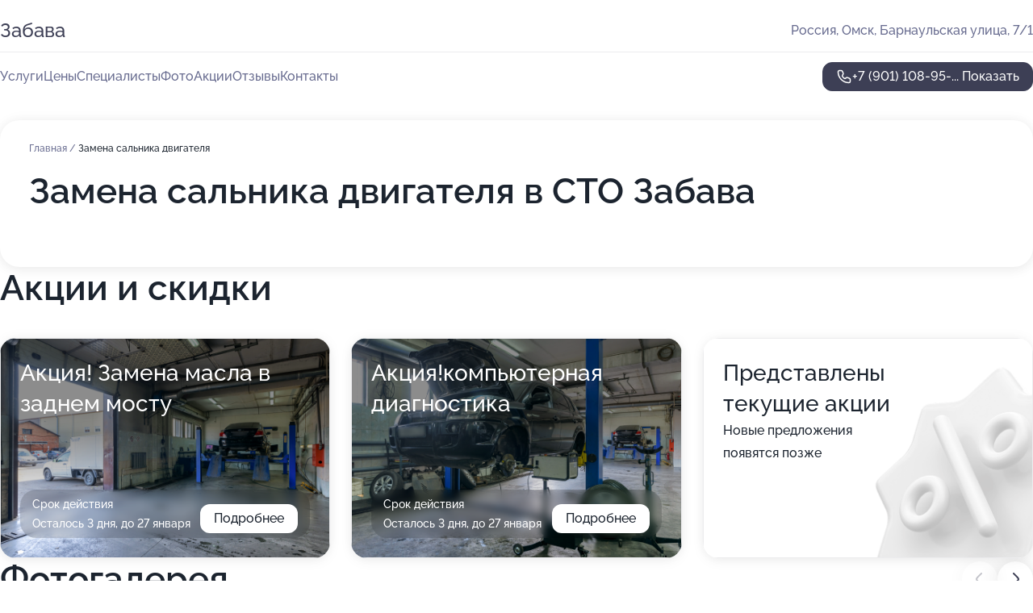

--- FILE ---
content_type: text/html; charset=utf-8
request_url: https://zabava-sto.ru/service/zamena_salnika_dvigatelya/
body_size: 26051
content:
<!DOCTYPE html>
<html lang="ru">
<head>
	<meta http-equiv="Content-Type" content="text/html; charset=utf-8">
	<meta name="viewport" content="width=device-width,maximum-scale=1,initial-scale=1,user-scalable=0">
	<meta name="format-detection" content="telephone=no">
	<meta name="theme-color" content="#3D3F55">
	<meta name="description" content="Информация о&#160;СТО Забава в&#160;Центральном административном округе">
	<link rel="icon" type="image/png" href="/favicon.png">

	<title>СТО Забава в&#160;Центральном административном округе (на&#160;Барнаульской улице)</title>

	<link nonce="yxkIETbvMCO7ETxElHGVWzBc" href="//zabava-sto.ru/build/lego2/lego2.css?v=ffAwWDmDuvY" rel="stylesheet" >

		<script type="application/ld+json">{"@context":"http:\/\/schema.org","@type":"AutomotiveBusiness","name":"\u0421\u0422\u041e \u0417\u0430\u0431\u0430\u0432\u0430","address":{"@type":"PostalAddress","streetAddress":"\u0411\u0430\u0440\u043d\u0430\u0443\u043b\u044c\u0441\u043a\u0430\u044f \u0443\u043b\u0438\u0446\u0430, 7\/1","addressLocality":"\u041e\u043c\u0441\u043a"},"url":"https:\/\/zabava-sto.ru\/","contactPoint":{"@type":"ContactPoint","telephone":"+7\u00a0(901)\u00a0108-95-36","contactType":"customer service","areaServed":"RU","availableLanguage":"Russian"},"image":"https:\/\/p0.zoon.ru\/preview\/poGqsFxHnGK4rB0DQAuMRw\/2400x1500x75\/1\/7\/4\/original_5203ce63a0f3025a7f0001e0_5f8ed70a8286a.jpg","aggregateRating":{"@type":"AggregateRating","ratingValue":4.8,"worstRating":1,"bestRating":5,"reviewCount":134}}</script>
		<script nonce="yxkIETbvMCO7ETxElHGVWzBc">
		window.js_base = '/js.php';
	</script>

	</head>
<body >
	 <header id="header" class="header" data-organization-id="5203ce63a0f3025a7f0001df">
	<div class="wrapper">
		<div class="header-container" data-uitest="lego-header-block">
			<div class="header-menu-activator" data-target="header-menu-activator">
				<span class="header-menu-activator__icon"></span>
			</div>

			<div class="header-title">
				<a href="/">					Забава
				</a>			</div>
			<div class="header-address text-3 text-secondary">Россия, Омск, Барнаульская улица, 7/1</div>

					</div>

		<nav class="nav" data-target="header-nav" data-uitest="lego-navigation-block">
			<ul>
									<li data-target="header-services">
						<svg class="svg-icons-services" ><use xlink:href="/build/lego2/icons.svg?v=QSCehHzGySs#services"></use></svg>
						<a data-target="header-nav-link" href="https://zabava-sto.ru/services/" data-za="{&quot;ev_label&quot;:&quot;all_service&quot;}">Услуги</a>
					</li>
									<li data-target="header-prices">
						<svg class="svg-icons-prices" ><use xlink:href="/build/lego2/icons.svg?v=QSCehHzGySs#prices"></use></svg>
						<a data-target="header-nav-link" href="https://zabava-sto.ru/price/" data-za="{&quot;ev_label&quot;:&quot;price&quot;}">Цены</a>
					</li>
									<li data-target="header-specialists">
						<svg class="svg-icons-specialists" ><use xlink:href="/build/lego2/icons.svg?v=QSCehHzGySs#specialists"></use></svg>
						<a data-target="header-nav-link" href="https://zabava-sto.ru/#specialists" data-za="{&quot;ev_label&quot;:&quot;org_prof&quot;}">Специалисты</a>
					</li>
									<li data-target="header-photo">
						<svg class="svg-icons-photo" ><use xlink:href="/build/lego2/icons.svg?v=QSCehHzGySs#photo"></use></svg>
						<a data-target="header-nav-link" href="https://zabava-sto.ru/#photos" data-za="{&quot;ev_label&quot;:&quot;photos&quot;}">Фото</a>
					</li>
									<li data-target="header-offers">
						<svg class="svg-icons-offers" ><use xlink:href="/build/lego2/icons.svg?v=QSCehHzGySs#offers"></use></svg>
						<a data-target="header-nav-link" href="https://zabava-sto.ru/#offers" data-za="{&quot;ev_label&quot;:&quot;offer&quot;}">Акции</a>
					</li>
									<li data-target="header-reviews">
						<svg class="svg-icons-reviews" ><use xlink:href="/build/lego2/icons.svg?v=QSCehHzGySs#reviews"></use></svg>
						<a data-target="header-nav-link" href="https://zabava-sto.ru/#reviews" data-za="{&quot;ev_label&quot;:&quot;reviews&quot;}">Отзывы</a>
					</li>
									<li data-target="header-contacts">
						<svg class="svg-icons-contacts" ><use xlink:href="/build/lego2/icons.svg?v=QSCehHzGySs#contacts"></use></svg>
						<a data-target="header-nav-link" href="https://zabava-sto.ru/#contacts" data-za="{&quot;ev_label&quot;:&quot;contacts&quot;}">Контакты</a>
					</li>
							</ul>

			<div class="header-controls">
				<div class="header-controls__wrapper">
					<a
	href="tel:+79011089536"
	class="phone-button button button--primary button--36 icon--20"
	data-phone="+7 (901) 108-95-36"
	data-za="{&quot;ev_sourceType&quot;:&quot;&quot;,&quot;ev_sourceId&quot;:&quot;5203ce63a0f3025a7f0001df.e237&quot;,&quot;object_type&quot;:&quot;organization&quot;,&quot;object_id&quot;:&quot;5203ce63a0f3025a7f0001df.e237&quot;,&quot;ev_label&quot;:&quot;premium&quot;,&quot;ev_category&quot;:&quot;phone_o_l&quot;}">
	<svg class="svg-icons-phone" ><use xlink:href="/build/lego2/icons.svg?v=QSCehHzGySs#phone"></use></svg>
			<div data-target="show-phone-number">
			+7 (901) 108-95-...
			<span data-target="phone-button-show">Показать</span>
		</div>
	</a>


									</div>

							</div>

			<div class="header-nav-address">
				
				<div class="header-block text-3 text-center text-secondary">Россия, Омск, Барнаульская улица, 7/1</div>
			</div>
		</nav>
	</div>
</header>
<div class="header-placeholder"></div>

<div class="contacts-panel" id="contacts-panel">
	

	<div class="contacts-panel-wrapper">
								<a href="tel:+79011089536" class="contacts-panel-icon" data-phone="+7 (901) 108-95-36" data-za="{&quot;ev_sourceType&quot;:&quot;nav_panel&quot;,&quot;ev_sourceId&quot;:&quot;5203ce63a0f3025a7f0001df.e237&quot;,&quot;object_type&quot;:&quot;organization&quot;,&quot;object_id&quot;:&quot;5203ce63a0f3025a7f0001df.e237&quot;,&quot;ev_label&quot;:&quot;premium&quot;,&quot;ev_category&quot;:&quot;phone_o_l&quot;}">
				<svg class="svg-icons-phone_filled" ><use xlink:href="/build/lego2/icons.svg?v=QSCehHzGySs#phone_filled"></use></svg>
			</a>
						</div>
</div>

<script nonce="yxkIETbvMCO7ETxElHGVWzBc" type="module">
	import { initContactsPanel } from '//zabava-sto.ru/build/lego2/lego2.js?v=At8PkRp6+qc';

	initContactsPanel(document.getElementById('contacts-panel'));
</script>


<script nonce="yxkIETbvMCO7ETxElHGVWzBc" type="module">
	import { initHeader } from '//zabava-sto.ru/build/lego2/lego2.js?v=At8PkRp6+qc';

	initHeader(document.getElementById('header'));
</script>
 	<main class="main-container">
		<div class="wrapper section-wrapper">
			<div class="service-description__wrapper">
	<section class="service-description section-block">
		<div class="page-breadcrumbs">
			<div class="breadcrumbs">
			<span>
							<a href="https://zabava-sto.ru/">
					Главная
				</a>
						/		</span>
			<span class="active">
							Замена сальника двигателя
								</span>
	</div>

		</div>
					<script nonce="yxkIETbvMCO7ETxElHGVWzBc" type="application/ld+json">{"@context":"http:\/\/schema.org","@type":"BreadcrumbList","itemListElement":[{"@type":"ListItem","position":1,"item":{"name":"\u0413\u043b\u0430\u0432\u043d\u0430\u044f","@id":"https:\/\/zabava-sto.ru\/"}}]}</script>
		
		<div class="service-description-title">
			<h1 class="page-title">Замена сальника двигателя в СТО Забава</h1>
			<div class="service-description-title__price">
							</div>
		</div>

		<div class="service-description__text collapse collapse--text-3">
			<div class="collapse__overflow">
				<div class="collapse__text"><p> </p></div>
			</div>
		</div>
	</section>

	</div>
<section class="offers" id="offers" data-uitest="lego-offers-block">
	<div class="section-block__title flex flex--sb">
		<h2 class="text-h2">
			Акции и скидки
		</h2>

		<div class="slider__navigation" data-target="slider-navigation">
			<button class="slider__control prev" data-target="slider-prev">
				<svg class="svg-icons-arrow" ><use xlink:href="/build/lego2/icons.svg?v=QSCehHzGySs#arrow"></use></svg>
			</button>
			<button class="slider__control next" data-target="slider-next">
				<svg class="svg-icons-arrow" ><use xlink:href="/build/lego2/icons.svg?v=QSCehHzGySs#arrow"></use></svg>
			</button>
		</div>
	</div>

	<div class="offers__list" data-target="slider-container">
		<div class="offers__slider swiper-wrapper">
							<div data-offer-id="64ca4865979496dde707d5d7" data-sid="64ca4865979496dde707d5d7.dfdc" class="offers-item swiper-slide text-white">
					<img
						class="offers-item__image"
						src="https://p0.zoon.ru/9/5/5203ce63a0f3025a7f0001e0_5f87ebec73508.jpg"
						loading="lazy"
						alt="">
					<div class="offers-item__container">
						<div class="text-5">Акция! Замена масла в заднем мосту</div>
						<div class="offers-item__bottom">
							<div>
								<div>
									Срок действия
								</div>
								<div>Осталось 3 дня, до 27 января</div>
							</div>
							<button class="button offers-item__button button--36">Подробнее</button>
						</div>
					</div>
				</div>
							<div data-offer-id="64ca48adb6e30eda9a05906f" data-sid="64ca48adb6e30eda9a05906f.e31e" class="offers-item swiper-slide text-white">
					<img
						class="offers-item__image"
						src="https://p2.zoon.ru/2/5/5203ce63a0f3025a7f0001e0_5f87ebf0162bf.jpg"
						loading="lazy"
						alt="">
					<div class="offers-item__container">
						<div class="text-5">Акция!компьютерная диагностика</div>
						<div class="offers-item__bottom">
							<div>
								<div>
									Срок действия
								</div>
								<div>Осталось 3 дня, до 27 января</div>
							</div>
							<button class="button offers-item__button button--36">Подробнее</button>
						</div>
					</div>
				</div>
													<div class="offers-item offers-item-placeholder swiper-slide">
					<div class="offers-item__container">
						<div class="offers-item-placeholder__title text-5">Представлены текущие акции</div>
						<div class="offers-item-placeholder__text text-3">Новые предложения появятся позже</div>
					</div>
				</div>
					</div>

		<div class="slider__pagination" data-target="slider-pagination"></div>
	</div>
</section>
<script nonce="yxkIETbvMCO7ETxElHGVWzBc" type="module">
	import { initOffers } from '//zabava-sto.ru/build/lego2/lego2.js?v=At8PkRp6+qc';

	const node = document.getElementById('offers');

	initOffers(node, { organizationId: '5203ce63a0f3025a7f0001df' });
</script>
<section class="photo-section" id="photos" data-uitest="lego-gallery-block">
	<div class="section-block__title flex flex--sb">
		<h2 class="text-h2">Фотогалерея</h2>

					<div class="slider__navigation" data-target="slider-navigation">
				<button class="slider__control prev" data-target="slider-prev">
					<svg class="svg-icons-arrow" ><use xlink:href="/build/lego2/icons.svg?v=QSCehHzGySs#arrow"></use></svg>
				</button>
				<button class="slider__control next" data-target="slider-next">
					<svg class="svg-icons-arrow" ><use xlink:href="/build/lego2/icons.svg?v=QSCehHzGySs#arrow"></use></svg>
				</button>
			</div>
			</div>

	<div class="section-block__slider" data-target="slider-container" data-total="33" data-owner-type="organization" data-owner-id="5203ce63a0f3025a7f0001df">
		<div class="photo-section__slider swiper-wrapper">
						<div class="photo-section__slide swiper-slide" data-id="5f8ed70a15690b08ca30b64e" data-target="photo-slide-item" data-index="0">
				<img src="https://p0.zoon.ru/preview/UkvdHIQgwPL2ngOjkx6Y6A/1280x720x85/1/7/4/original_5203ce63a0f3025a7f0001e0_5f8ed70a8286a.jpg" loading="lazy" alt="">
			</div>
						<div class="photo-section__slide swiper-slide" data-id="5f87ec005226e441331ba1c6" data-target="photo-slide-item" data-index="1">
				<img src="https://p0.zoon.ru/preview/h1ETiTzCKOmCMEHQaK-xKA/1200x800x85/1/b/c/original_5203ce63a0f3025a7f0001e0_5f87ebffe3956.jpg" loading="lazy" alt="">
			</div>
						<div class="photo-section__slide swiper-slide" data-id="5f87ebf50cf2f51732557cff" data-target="photo-slide-item" data-index="2">
				<img src="https://p0.zoon.ru/preview/w-gmvfdXgf_faxXu1UamWA/1200x800x85/1/0/f/original_5203ce63a0f3025a7f0001e0_5f87ebf53c03d.jpg" loading="lazy" alt="">
			</div>
						<div class="photo-section__slide swiper-slide" data-id="5f8cfb702c860273ed4db254" data-target="photo-slide-item" data-index="3">
				<img src="https://p0.zoon.ru/preview/pSz4GMx88lDd8LaZpPDZMA/1067x800x85/1/7/0/original_5203ce63a0f3025a7f0001e0_5f8cfb7042d9c.jpg" loading="lazy" alt="">
			</div>
						<div class="photo-section__slide swiper-slide" data-id="5f87ebe79acdff3f9d10cfd7" data-target="photo-slide-item" data-index="4">
				<img src="https://p1.zoon.ru/preview/1Vc9QGmG0On_EUS8ACS3zw/1200x800x85/1/c/a/original_5203ce63a0f3025a7f0001e0_5f87ebe7144ec.jpg" loading="lazy" alt="">
			</div>
						<div class="photo-section__slide swiper-slide" data-id="5f87ebf080b0ce21e40146a4" data-target="photo-slide-item" data-index="5">
				<img src="https://p0.zoon.ru/preview/rFpOy33-QduUkVqK-O3sTw/1200x800x85/1/f/8/original_5203ce63a0f3025a7f0001e0_5f87ebf06dc56.jpg" loading="lazy" alt="">
			</div>
						<div class="photo-section__slide swiper-slide" data-id="5f87ebef8b403943ab559b38" data-target="photo-slide-item" data-index="6">
				<img src="https://p2.zoon.ru/preview/3DI32jl5YGP9qWGbccnbfQ/1200x800x85/1/3/f/original_5203ce63a0f3025a7f0001e0_5f87ebef5832f.jpg" loading="lazy" alt="">
			</div>
						<div class="photo-section__slide swiper-slide" data-id="5f8cfb7287d37d5d3d469e97" data-target="photo-slide-item" data-index="7">
				<img src="https://p2.zoon.ru/preview/pIh9cvp1M9DCXQ36u49yfA/1108x800x85/1/9/5/original_5203ce63a0f3025a7f0001e0_5f8cfb720aa9f.jpg" loading="lazy" alt="">
			</div>
						<div class="photo-section__slide swiper-slide" data-id="5f8cfb6fcb3b7817e54567a3" data-target="photo-slide-item" data-index="8">
				<img src="https://p0.zoon.ru/preview/SzIp23qcAJkuMXZUwl3ShQ/1067x800x85/1/8/1/original_5203ce63a0f3025a7f0001e0_5f8cfb6f2681f.jpg" loading="lazy" alt="">
			</div>
						<div class="photo-section__slide swiper-slide" data-id="5f8cfb6c89cc840c80554acc" data-target="photo-slide-item" data-index="9">
				<img src="https://p0.zoon.ru/preview/2cqTr5z-Zl4O5_NG_IGrmg/1067x800x85/1/a/f/original_5203ce63a0f3025a7f0001e0_5f8cfb6c39c77.jpg" loading="lazy" alt="">
			</div>
						<div class="photo-section__slide swiper-slide" data-id="5f8cfb6bec496168cf709f3c" data-target="photo-slide-item" data-index="10">
				<img src="https://p0.zoon.ru/preview/qzvW7V6YqM1k_yKt0IoJEA/987x800x85/1/1/c/original_5203ce63a0f3025a7f0001e0_5f8cfb6b550f5.jpg" loading="lazy" alt="">
			</div>
						<div class="photo-section__slide swiper-slide" data-id="5f87ebf819418632f660ce17" data-target="photo-slide-item" data-index="11">
				<img src="https://p0.zoon.ru/preview/iEfsPRp-z6QtNN28gmHvww/1200x800x85/1/7/4/original_5203ce63a0f3025a7f0001e0_5f87ebf87f422.jpg" loading="lazy" alt="">
			</div>
						<div class="photo-section__slide swiper-slide" data-id="5f87ebed4145fb52cc363963" data-target="photo-slide-item" data-index="12">
				<img src="https://p2.zoon.ru/preview/TOxrSVRo55u7jzg6hVlodg/1200x800x85/1/6/f/original_5203ce63a0f3025a7f0001e0_5f87ebed47e64.jpg" loading="lazy" alt="">
			</div>
						<div class="photo-section__slide swiper-slide" data-id="5f87ebfc5226e441331ba1c4" data-target="photo-slide-item" data-index="13">
				<img src="https://p1.zoon.ru/preview/kvsHZLoqRP5RYPdVYqTCKg/1200x800x85/1/0/b/original_5203ce63a0f3025a7f0001e0_5f87ebfbca72d.jpg" loading="lazy" alt="">
			</div>
						<div class="photo-section__slide swiper-slide" data-id="5f87ebfc6a4c030e3b16e1b6" data-target="photo-slide-item" data-index="14">
				<img src="https://p0.zoon.ru/preview/noDBCXT4UJ8EfWnBH_cxrA/1200x800x85/1/7/8/original_5203ce63a0f3025a7f0001e0_5f87ebfc31afe.jpg" loading="lazy" alt="">
			</div>
						<div class="photo-section__slide swiper-slide" data-id="5f87ebf88b403943ab559b3a" data-target="photo-slide-item" data-index="15">
				<img src="https://p2.zoon.ru/preview/-gLUSQfBIlpt375HLK304A/1200x800x85/1/9/a/original_5203ce63a0f3025a7f0001e0_5f87ebf7c695c.jpg" loading="lazy" alt="">
			</div>
						<div class="photo-section__slide swiper-slide" data-id="5f87ebf63d3abf131118f90f" data-target="photo-slide-item" data-index="16">
				<img src="https://p0.zoon.ru/preview/uxYpcf9CyUpLh-5Pw_ZXDg/1200x800x85/1/d/3/original_5203ce63a0f3025a7f0001e0_5f87ebf6776b3.jpg" loading="lazy" alt="">
			</div>
						<div class="photo-section__slide swiper-slide" data-id="5f87ebf64bd9f0251828b490" data-target="photo-slide-item" data-index="17">
				<img src="https://p0.zoon.ru/preview/sDyuKvzsnYqqEtIfbN0b4w/1200x800x85/1/b/f/original_5203ce63a0f3025a7f0001e0_5f87ebf5d5f41.jpg" loading="lazy" alt="">
			</div>
						<div class="photo-section__slide swiper-slide" data-id="5f87ebf3ea724e075510aa5e" data-target="photo-slide-item" data-index="18">
				<img src="https://p0.zoon.ru/preview/ffZ9wWyI2vZwbWg1i5o-kQ/1200x800x85/1/4/9/original_5203ce63a0f3025a7f0001e0_5f87ebf358263.jpg" loading="lazy" alt="">
			</div>
						<div class="photo-section__slide swiper-slide" data-id="5f87ebf35226e441331ba1c2" data-target="photo-slide-item" data-index="19">
				<img src="https://p2.zoon.ru/preview/FDOmjlIU0x5ZfzaWngXIVg/1200x800x85/1/b/7/original_5203ce63a0f3025a7f0001e0_5f87ebf2cdab4.jpg" loading="lazy" alt="">
			</div>
						<div class="photo-section__slide swiper-slide" data-id="5f87ebf2298b0f78e27b899a" data-target="photo-slide-item" data-index="20">
				<img src="https://p1.zoon.ru/preview/3XALoYPbpEmTi3MNCZoBvQ/1200x800x85/1/6/a/original_5203ce63a0f3025a7f0001e0_5f87ebf262876.jpg" loading="lazy" alt="">
			</div>
						<div class="photo-section__slide swiper-slide" data-id="5f87ebf019418632f660ce0e" data-target="photo-slide-item" data-index="21">
				<img src="https://p2.zoon.ru/preview/mjJL1xI0J2k-1uCyb719kg/1200x800x85/1/2/5/original_5203ce63a0f3025a7f0001e0_5f87ebf0162bf.jpg" loading="lazy" alt="">
			</div>
						<div class="photo-section__slide swiper-slide" data-id="5f87ebed47a104045866cbce" data-target="photo-slide-item" data-index="22">
				<img src="https://p0.zoon.ru/preview/8FLCYni0HDepqVojyI7ybg/1200x800x85/1/f/a/original_5203ce63a0f3025a7f0001e0_5f87ebed0602b.jpg" loading="lazy" alt="">
			</div>
						<div class="photo-section__slide swiper-slide" data-id="5f87ebec3d3abf131118f90d" data-target="photo-slide-item" data-index="23">
				<img src="https://p0.zoon.ru/preview/ylKR6Q5_5SCpkn2gv2Cccg/1200x800x85/1/9/5/original_5203ce63a0f3025a7f0001e0_5f87ebec73508.jpg" loading="lazy" alt="">
			</div>
						<div class="photo-section__slide swiper-slide" data-id="5f87ebeada1d9219a102d556" data-target="photo-slide-item" data-index="24">
				<img src="https://p2.zoon.ru/preview/4ip2xRZyy6Z3KzPAPU3t2A/1200x800x85/1/f/a/original_5203ce63a0f3025a7f0001e0_5f87ebea3e785.jpg" loading="lazy" alt="">
			</div>
						<div class="photo-section__slide swiper-slide" data-id="5f87ebe92b98790a3237ebe7" data-target="photo-slide-item" data-index="25">
				<img src="https://p1.zoon.ru/preview/eD5TG_V7z8EVnx0-KdWZSg/1200x800x85/1/b/3/original_5203ce63a0f3025a7f0001e0_5f87ebe96e49a.jpg" loading="lazy" alt="">
			</div>
						<div class="photo-section__slide swiper-slide" data-id="5f87ebe7dfd1e85ca005340c" data-target="photo-slide-item" data-index="26">
				<img src="https://p1.zoon.ru/preview/gcUNgzahnQ_D8r2tDAcwPw/1200x800x85/1/2/8/original_5203ce63a0f3025a7f0001e0_5f87ebe6b59a4.jpg" loading="lazy" alt="">
			</div>
						<div class="photo-section__slide swiper-slide" data-id="5f87ebe4317e85647d4d96e0" data-target="photo-slide-item" data-index="27">
				<img src="https://p1.zoon.ru/preview/bMEKByTEB_1YHDf8KuLF7g/1200x800x85/1/6/e/original_5203ce63a0f3025a7f0001e0_5f87ebe454614.jpg" loading="lazy" alt="">
			</div>
						<div class="photo-section__slide swiper-slide" data-id="5f87ebe41ace2c73eb79dcff" data-target="photo-slide-item" data-index="28">
				<img src="https://p1.zoon.ru/preview/AkmEZu1H85TwbTWPmcCPow/1200x800x85/1/f/1/original_5203ce63a0f3025a7f0001e0_5f87ebe424b6a.jpg" loading="lazy" alt="">
			</div>
						<div class="photo-section__slide swiper-slide" data-id="5f87ebe4af9dec220d2b28f1" data-target="photo-slide-item" data-index="29">
				<img src="https://p0.zoon.ru/preview/rHvjTeKEPWZT4ziMGHN8hw/1200x800x85/1/5/1/original_5203ce63a0f3025a7f0001e0_5f87ebe43eff2.jpg" loading="lazy" alt="">
			</div>
						<div class="photo-section__slide swiper-slide" data-id="5f87ebe7ab3179458d6da918" data-target="photo-slide-item" data-index="30">
				<img src="https://p0.zoon.ru/preview/h5NNCeTITgdAkPtatjr_KA/1200x800x85/1/5/8/original_5203ce63a0f3025a7f0001e0_5f87ebe71afde.jpg" loading="lazy" alt="">
			</div>
						<div class="photo-section__slide swiper-slide" data-id="5f87ebea489bf1481e7d1064" data-target="photo-slide-item" data-index="31">
				<img src="https://p1.zoon.ru/preview/xR37UgsQl923fbd4VUDeCA/1200x800x85/1/3/6/original_5203ce63a0f3025a7f0001e0_5f87ebea049fb.jpg" loading="lazy" alt="">
			</div>
						<div class="photo-section__slide swiper-slide" data-id="5f87ebfcea724e075510aa60" data-target="photo-slide-item" data-index="32">
				<img src="https://p0.zoon.ru/preview/aGtBLqsQqQOJt4KipxfEGw/1200x800x85/1/c/b/original_5203ce63a0f3025a7f0001e0_5f87ebfc7789b.jpg" loading="lazy" alt="">
			</div>
					</div>
	</div>

	<div class="slider__pagination" data-target="slider-pagination"></div>
</section>

<script nonce="yxkIETbvMCO7ETxElHGVWzBc" type="module">
	import { initPhotos } from '//zabava-sto.ru/build/lego2/lego2.js?v=At8PkRp6+qc';

	const node = document.getElementById('photos');
	initPhotos(node);
</script>
<section class="reviews-section section-block" id="reviews" data-uitest="lego-reviews-block">
	<div class="section-block__title flex flex--sb">
		<h2 class="text-h2">
			Отзывы
		</h2>

				<div class="slider__navigation" data-target="slider-navigation">
			<button class="slider__control prev" data-target="slider-prev">
				<svg class="svg-icons-arrow" ><use xlink:href="/build/lego2/icons.svg?v=QSCehHzGySs#arrow"></use></svg>
			</button>
			<button class="slider__control next" data-target="slider-next">
				<svg class="svg-icons-arrow" ><use xlink:href="/build/lego2/icons.svg?v=QSCehHzGySs#arrow"></use></svg>
			</button>
		</div>
			</div>

	<div class="reviews-section__list" data-target="slider-container">
		<div class="reviews-section__slider swiper-wrapper" data-target="review-section-slides">
							<div
	class="reviews-section-item swiper-slide "
	data-id="68751cf2323ec10eb409007a"
	data-owner-id="5203ce63a0f3025a7f0001df"
	data-target="review">
	<div  class="flex flex--center-y gap-12">
		<div class="reviews-section-item__avatar">
										<svg class="svg-icons-user" ><use xlink:href="/build/lego2/icons.svg?v=QSCehHzGySs#user"></use></svg>
					</div>
		<div class="reviews-section-item__head">
			<div class="reviews-section-item__head-top flex flex--center-y gap-16">
				<div class="flex flex--center-y gap-8">
										<div class="stars stars--16" style="--rating: 5">
						<div class="stars__rating">
							<div class="stars stars--filled"></div>
						</div>
					</div>
					<div class="reviews-section-item__mark text-3">
						5,0
					</div>
				</div>
											</div>

			<div class="reviews-section-item__name text-3 fade">
				Вячеслав
			</div>
		</div>
	</div>
					<div class="reviews-section-item__descr collapse collapse--text-2 mt-8">
			<div class="collapse__overflow">
				<div class="collapse__text">
					Нужен был второй ключ на хонду црв 5  2021г. в. Везде куда не обращался говорили что такой в Омске вряд ли кто сделает , предлагали искать в других городах. Но оказалось что и в Омске есть Специалист зовут его Денис . Это действительно Мастер своего дела с большой буквы ! За полчаса сделал новый ключ. Мой тоже был на половину не рабочий и его тоже привел в порядок. По оплате вышло на половину дешевле Чем мне предлагали  с Владивостока !
				</div>
			</div>
		</div>
			<div class="reviews-section-item__date text-2 text-secondary mt-8">
		14 июля 2025 Отзыв взят с сайта Zoon.ru
	</div>
</div>

							<div
	class="reviews-section-item swiper-slide "
	data-id="67d9695d0a473d78560c6f63"
	data-owner-id="5203ce63a0f3025a7f0001df"
	data-target="review">
	<div  class="flex flex--center-y gap-12">
		<div class="reviews-section-item__avatar">
										<svg class="svg-icons-user" ><use xlink:href="/build/lego2/icons.svg?v=QSCehHzGySs#user"></use></svg>
					</div>
		<div class="reviews-section-item__head">
			<div class="reviews-section-item__head-top flex flex--center-y gap-16">
				<div class="flex flex--center-y gap-8">
										<div class="stars stars--16" style="--rating: 5">
						<div class="stars__rating">
							<div class="stars stars--filled"></div>
						</div>
					</div>
					<div class="reviews-section-item__mark text-3">
						5,0
					</div>
				</div>
											</div>

			<div class="reviews-section-item__name text-3 fade">
				Дмитрий Васильков
			</div>
		</div>
	</div>
					<div class="reviews-section-item__descr collapse collapse--text-2 mt-8">
			<div class="collapse__overflow">
				<div class="collapse__text">
																										<div>
							<span class="reviews-section-item__text-title">Комментарий:</span>
							Обслуживаю здесь свою машину и машину жены. Как всегда все отлично и в сроки! СпасибО!
						</div>
									</div>
			</div>
		</div>
			<div class="reviews-section-item__date text-2 text-secondary mt-8">
		18 марта 2025 Отзыв взят с сайта Zoon.ru
	</div>
</div>

							<div
	class="reviews-section-item swiper-slide "
	data-id="65155169b7b1c7557208d60f"
	data-owner-id="5203ce63a0f3025a7f0001df"
	data-target="review">
	<div  class="flex flex--center-y gap-12">
		<div class="reviews-section-item__avatar">
										<svg class="svg-icons-user" ><use xlink:href="/build/lego2/icons.svg?v=QSCehHzGySs#user"></use></svg>
					</div>
		<div class="reviews-section-item__head">
			<div class="reviews-section-item__head-top flex flex--center-y gap-16">
				<div class="flex flex--center-y gap-8">
										<div class="stars stars--16" style="--rating: 5">
						<div class="stars__rating">
							<div class="stars stars--filled"></div>
						</div>
					</div>
					<div class="reviews-section-item__mark text-3">
						5,0
					</div>
				</div>
											</div>

			<div class="reviews-section-item__name text-3 fade">
				Идейный Нивавод
			</div>
		</div>
	</div>
					<div class="reviews-section-item__descr collapse collapse--text-2 mt-8">
			<div class="collapse__overflow">
				<div class="collapse__text">
					Обслуживаю 3 машины, уже много лет! Мои ремонты осуществляют два Специалиста, Дмитрий и Алексей. Ребята чёткие, внятные и конкретные...! &quot;Вату&quot; не катают! Всё по делу, без лишних дополнительных работ...! Цены очень демократичные, особенно в соотношении цена/качество! Без всякого блеска автотехцентров, делают качественно и недорого!!! Специализируются на Корейских автомобилях! Могут сделать практически любой автомобиль качественно, всё зависит от времени, которое готов ждать клиент. В боксе есть своя автомойка, очень удобно, особенно зимой, когда сухой и чистый автомобиль, стоит в тёплом боксе на ремонте! Плохо, что мало Специалистов, работают до 18:00 и к сожалению не работают по воскресеньям. Очень плохо, что у них в штате нет электрика ((( !!! Всегда есть хорошие масла, но ассортимент запасных частей очень небольшой, ничего нет на ВАЗОВСКИЕ автомобили, всё по минимуму, в основном расходники на Корейцев. СТО всем рекомендую!!! Отличное СТО, но штат Специалистов нужно расширять, режим работы сделать до 21:00 и обязательно работать по воскресеньям, хотя бы до 19:00!
				</div>
			</div>
		</div>
			<div class="reviews-section-item__date text-2 text-secondary mt-8">
		28 сентября 2023 Отзыв взят с сайта Zoon.ru
	</div>
</div>

							<div
	class="reviews-section-item swiper-slide "
	data-id="64fa4dbfe50fcebcfc01b2a4"
	data-owner-id="5203ce63a0f3025a7f0001df"
	data-target="review">
	<div  class="flex flex--center-y gap-12">
		<div class="reviews-section-item__avatar">
										<svg class="svg-icons-user" ><use xlink:href="/build/lego2/icons.svg?v=QSCehHzGySs#user"></use></svg>
					</div>
		<div class="reviews-section-item__head">
			<div class="reviews-section-item__head-top flex flex--center-y gap-16">
				<div class="flex flex--center-y gap-8">
										<div class="stars stars--16" style="--rating: 5">
						<div class="stars__rating">
							<div class="stars stars--filled"></div>
						</div>
					</div>
					<div class="reviews-section-item__mark text-3">
						5,0
					</div>
				</div>
											</div>

			<div class="reviews-section-item__name text-3 fade">
				Евгений
			</div>
		</div>
	</div>
					<div class="reviews-section-item__descr collapse collapse--text-2 mt-8">
			<div class="collapse__overflow">
				<div class="collapse__text">
					Я позвонил и приехал, а мастера поменяли датчик коленвала в автомобиле марки Hyundai ix35. Являюсь постоянным клиентом, неоднократно обращаюсь, а люди идут навстречу, помогают, по звонку принимают, узнают, справляются и выполняют свою работу, а также дают советы и общаются.
				</div>
			</div>
		</div>
			<div class="reviews-section-item__date text-2 text-secondary mt-8">
		8 сентября 2023 Отзыв взят с сайта Zoon.ru
	</div>
</div>

							<div
	class="reviews-section-item swiper-slide "
	data-id="64fa0fa302c89f5d0c0bcdab"
	data-owner-id="5203ce63a0f3025a7f0001df"
	data-target="review">
	<div  class="flex flex--center-y gap-12">
		<div class="reviews-section-item__avatar">
										<svg class="svg-icons-user" ><use xlink:href="/build/lego2/icons.svg?v=QSCehHzGySs#user"></use></svg>
					</div>
		<div class="reviews-section-item__head">
			<div class="reviews-section-item__head-top flex flex--center-y gap-16">
				<div class="flex flex--center-y gap-8">
										<div class="stars stars--16" style="--rating: 5">
						<div class="stars__rating">
							<div class="stars stars--filled"></div>
						</div>
					</div>
					<div class="reviews-section-item__mark text-3">
						5,0
					</div>
				</div>
											</div>

			<div class="reviews-section-item__name text-3 fade">
				Николай
			</div>
		</div>
	</div>
					<div class="reviews-section-item__descr collapse collapse--text-2 mt-8">
			<div class="collapse__overflow">
				<div class="collapse__text">
					Понравилось, что сотрудники СТО, куда я не первый раз обращался, загнали машину и отремонтировали ее. Изначально купили ее и не смогли завести, поэтому и обратились, а потом еще раз. Стоит отметить, что в последний раз мастера потратили на работу два дня, а общительный приемщик ответил на вопросы и решил все задачи.
				</div>
			</div>
		</div>
			<div class="reviews-section-item__date text-2 text-secondary mt-8">
		7 сентября 2023 Отзыв взят с сайта Zoon.ru
	</div>
</div>

							<div
	class="reviews-section-item swiper-slide "
	data-id="64f9d3dfa5b919b5db08bb7d"
	data-owner-id="601247d6c88e56786115c040"
	data-target="review">
	<div  class="flex flex--center-y gap-12">
		<div class="reviews-section-item__avatar">
										<svg class="svg-icons-user" ><use xlink:href="/build/lego2/icons.svg?v=QSCehHzGySs#user"></use></svg>
					</div>
		<div class="reviews-section-item__head">
			<div class="reviews-section-item__head-top flex flex--center-y gap-16">
				<div class="flex flex--center-y gap-8">
										<div class="stars stars--16" style="--rating: 5">
						<div class="stars__rating">
							<div class="stars stars--filled"></div>
						</div>
					</div>
					<div class="reviews-section-item__mark text-3">
						5,0
					</div>
				</div>
											</div>

			<div class="reviews-section-item__name text-3 fade">
				Олег Викторович
			</div>
		</div>
	</div>
					<div class="reviews-section-item__descr collapse collapse--text-2 mt-8">
			<div class="collapse__overflow">
				<div class="collapse__text">
					Мне нравится хороший, спокойный, адекватный мастер-приемщик Александр, который может поговорить, ответить на вопросы, все объяснить и показать. Также могу выделить нормального, технически грамотного слесаря Юру Сабаева. Я обратился с серьезными проблемами в автомобиле марки Ссанъён Кайрон, а мастера провели замену прокладку головки блока, цепей, клапанов, помпы. Уже был в СТО раза три-четыре и даже ремонтировал сцепление.
				</div>
			</div>
		</div>
			<div class="reviews-section-item__date text-2 text-secondary mt-8">
		7 сентября 2023 Отзыв взят с сайта Zoon.ru
	</div>
</div>

							<div
	class="reviews-section-item swiper-slide "
	data-id="64f5878bd6fc101d230b7d80"
	data-owner-id="5203ce63a0f3025a7f0001df"
	data-target="review">
	<div  class="flex flex--center-y gap-12">
		<div class="reviews-section-item__avatar">
										<svg class="svg-icons-user" ><use xlink:href="/build/lego2/icons.svg?v=QSCehHzGySs#user"></use></svg>
					</div>
		<div class="reviews-section-item__head">
			<div class="reviews-section-item__head-top flex flex--center-y gap-16">
				<div class="flex flex--center-y gap-8">
										<div class="stars stars--16" style="--rating: 5">
						<div class="stars__rating">
							<div class="stars stars--filled"></div>
						</div>
					</div>
					<div class="reviews-section-item__mark text-3">
						5,0
					</div>
				</div>
											</div>

			<div class="reviews-section-item__name text-3 fade">
				Наталья
			</div>
		</div>
	</div>
					<div class="reviews-section-item__descr collapse collapse--text-2 mt-8">
			<div class="collapse__overflow">
				<div class="collapse__text">
					В сервисе нравятся мастера. Поломку находят сразу, также устраивает то, что, если я прошу утром загнать машину, а вечером, когда еду с работы, хочу забрать автомобиль, все выполняют. Сейчас обратилась, так как была проблема с зажиганием и машина не заводилась. Мастера справились с работой вовремя.
				</div>
			</div>
		</div>
			<div class="reviews-section-item__date text-2 text-secondary mt-8">
		4 сентября 2023 Отзыв взят с сайта Zoon.ru
	</div>
</div>

							<div
	class="reviews-section-item swiper-slide "
	data-id="64f0c137f17f6c31d2067cfa"
	data-owner-id="5203ce63a0f3025a7f0001df"
	data-target="review">
	<div  class="flex flex--center-y gap-12">
		<div class="reviews-section-item__avatar">
										<svg class="svg-icons-user" ><use xlink:href="/build/lego2/icons.svg?v=QSCehHzGySs#user"></use></svg>
					</div>
		<div class="reviews-section-item__head">
			<div class="reviews-section-item__head-top flex flex--center-y gap-16">
				<div class="flex flex--center-y gap-8">
										<div class="stars stars--16" style="--rating: 5">
						<div class="stars__rating">
							<div class="stars stars--filled"></div>
						</div>
					</div>
					<div class="reviews-section-item__mark text-3">
						5,0
					</div>
				</div>
											</div>

			<div class="reviews-section-item__name text-3 fade">
				Арсений
			</div>
		</div>
	</div>
					<div class="reviews-section-item__descr collapse collapse--text-2 mt-8">
			<div class="collapse__overflow">
				<div class="collapse__text">
					Безупречная работа специалистов! Был выполнен ремонт крыла автомобиля без покраски за пару часов. Люди знают свое дело. Договорились о сроках. Все сроки были выдержаны, работа была выполнена на сто процентов. Не очень часто, но посещаю данное СТО.
				</div>
			</div>
		</div>
			<div class="reviews-section-item__date text-2 text-secondary mt-8">
		31 августа 2023 Отзыв взят с сайта Zoon.ru
	</div>
</div>

							<div
	class="reviews-section-item swiper-slide "
	data-id="64ee2796622f3c8c1104a274"
	data-owner-id="5203ce63a0f3025a7f0001df"
	data-target="review">
	<div  class="flex flex--center-y gap-12">
		<div class="reviews-section-item__avatar">
										<svg class="svg-icons-user" ><use xlink:href="/build/lego2/icons.svg?v=QSCehHzGySs#user"></use></svg>
					</div>
		<div class="reviews-section-item__head">
			<div class="reviews-section-item__head-top flex flex--center-y gap-16">
				<div class="flex flex--center-y gap-8">
										<div class="stars stars--16" style="--rating: 4">
						<div class="stars__rating">
							<div class="stars stars--filled"></div>
						</div>
					</div>
					<div class="reviews-section-item__mark text-3">
						4,0
					</div>
				</div>
											</div>

			<div class="reviews-section-item__name text-3 fade">
				Никита
			</div>
		</div>
	</div>
					<div class="reviews-section-item__descr collapse collapse--text-2 mt-8">
			<div class="collapse__overflow">
				<div class="collapse__text">
					Сотрудники сразу меня приняли, быстро сделали замену свистящего подшипника кондиционера, потратив на все работы минут пятнадцать. Общительный приемщик хорошо сработал, все рассказал, объяснил и ответил на все заданные вопросы.
				</div>
			</div>
		</div>
			<div class="reviews-section-item__date text-2 text-secondary mt-8">
		29 августа 2023 Отзыв взят с сайта Zoon.ru
	</div>
</div>

							<div
	class="reviews-section-item swiper-slide "
	data-id="64eb86efe45190c72607fcf4"
	data-owner-id="5203ce63a0f3025a7f0001df"
	data-target="review">
	<div  class="flex flex--center-y gap-12">
		<div class="reviews-section-item__avatar">
										<svg class="svg-icons-user" ><use xlink:href="/build/lego2/icons.svg?v=QSCehHzGySs#user"></use></svg>
					</div>
		<div class="reviews-section-item__head">
			<div class="reviews-section-item__head-top flex flex--center-y gap-16">
				<div class="flex flex--center-y gap-8">
										<div class="stars stars--16" style="--rating: 4">
						<div class="stars__rating">
							<div class="stars stars--filled"></div>
						</div>
					</div>
					<div class="reviews-section-item__mark text-3">
						4,0
					</div>
				</div>
											</div>

			<div class="reviews-section-item__name text-3 fade">
				Сергей Васильевич
			</div>
		</div>
	</div>
					<div class="reviews-section-item__descr collapse collapse--text-2 mt-8">
			<div class="collapse__overflow">
				<div class="collapse__text">
					Очереди не было, приехал и записался. Приемщик сразу принял машину и загнал в бокс. На автомобиле заменили стойки, потому что они вышли из строя. Приезжал со своими запчастями. Мастера оказали услугу за два часа, никаких рекомендаций не было. Я выборочно следил за их работой, они нормально все выполняют, меня это устроило.
				</div>
			</div>
		</div>
			<div class="reviews-section-item__date text-2 text-secondary mt-8">
		27 августа 2023 Отзыв взят с сайта Zoon.ru
	</div>
</div>

							<div
	class="reviews-section-item swiper-slide "
	data-id="64e8fa339ac03f642f0b4ac7"
	data-owner-id="5203ce63a0f3025a7f0001df"
	data-target="review">
	<div  class="flex flex--center-y gap-12">
		<div class="reviews-section-item__avatar">
										<svg class="svg-icons-user" ><use xlink:href="/build/lego2/icons.svg?v=QSCehHzGySs#user"></use></svg>
					</div>
		<div class="reviews-section-item__head">
			<div class="reviews-section-item__head-top flex flex--center-y gap-16">
				<div class="flex flex--center-y gap-8">
										<div class="stars stars--16" style="--rating: 5">
						<div class="stars__rating">
							<div class="stars stars--filled"></div>
						</div>
					</div>
					<div class="reviews-section-item__mark text-3">
						5,0
					</div>
				</div>
											</div>

			<div class="reviews-section-item__name text-3 fade">
				Анонимный пользователь
			</div>
		</div>
	</div>
					<div class="reviews-section-item__descr collapse collapse--text-2 mt-8">
			<div class="collapse__overflow">
				<div class="collapse__text">
					На СТО хорошее обслуживание, я живу рядом с ним и знаю там всех ребят. Если у меня возникают какие-то проблемы с автомобилями, я звоню им, приезжаю, и они все решают. Работу свою они делают быстро. Три моих машины обслуживаются в организации.
				</div>
			</div>
		</div>
			<div class="reviews-section-item__date text-2 text-secondary mt-8">
		25 августа 2023 Отзыв взят с сайта Zoon.ru
	</div>
</div>

							<div
	class="reviews-section-item swiper-slide "
	data-id="64dfaa9bbe7d933a920785e4"
	data-owner-id="5203ce63a0f3025a7f0001df"
	data-target="review">
	<div  class="flex flex--center-y gap-12">
		<div class="reviews-section-item__avatar">
										<svg class="svg-icons-user" ><use xlink:href="/build/lego2/icons.svg?v=QSCehHzGySs#user"></use></svg>
					</div>
		<div class="reviews-section-item__head">
			<div class="reviews-section-item__head-top flex flex--center-y gap-16">
				<div class="flex flex--center-y gap-8">
										<div class="stars stars--16" style="--rating: 5">
						<div class="stars__rating">
							<div class="stars stars--filled"></div>
						</div>
					</div>
					<div class="reviews-section-item__mark text-3">
						5,0
					</div>
				</div>
											</div>

			<div class="reviews-section-item__name text-3 fade">
				Владимир
			</div>
		</div>
	</div>
					<div class="reviews-section-item__descr collapse collapse--text-2 mt-8">
			<div class="collapse__overflow">
				<div class="collapse__text">
					Мастера качественно, быстро и профессионально, без лишних вмешательств поменяли передний ступичный подшипник, после чего порекомендовали обращаться, если возникнут вопросы. Все было сделано по минимуму, без лишних вмешательств, то есть сотрудники все открутили и сделали. Обратился, так как ранее уже пользовался услугами сервиса, устанавливал и менял в нем запчасти.
				</div>
			</div>
		</div>
			<div class="reviews-section-item__date text-2 text-secondary mt-8">
		18 августа 2023 Отзыв взят с сайта Zoon.ru
	</div>
</div>

							<div
	class="reviews-section-item swiper-slide "
	data-id="64de6bdb34cb3cad230add6e"
	data-owner-id="5203ce63a0f3025a7f0001df"
	data-target="review">
	<div  class="flex flex--center-y gap-12">
		<div class="reviews-section-item__avatar">
										<svg class="svg-icons-user" ><use xlink:href="/build/lego2/icons.svg?v=QSCehHzGySs#user"></use></svg>
					</div>
		<div class="reviews-section-item__head">
			<div class="reviews-section-item__head-top flex flex--center-y gap-16">
				<div class="flex flex--center-y gap-8">
										<div class="stars stars--16" style="--rating: 5">
						<div class="stars__rating">
							<div class="stars stars--filled"></div>
						</div>
					</div>
					<div class="reviews-section-item__mark text-3">
						5,0
					</div>
				</div>
											</div>

			<div class="reviews-section-item__name text-3 fade">
				Александр
			</div>
		</div>
	</div>
					<div class="reviews-section-item__descr collapse collapse--text-2 mt-8">
			<div class="collapse__overflow">
				<div class="collapse__text">
					Постоянно обращаюсь в СТО, ребята внимательно смотрят, добросовестно работают, вопросов нет! Недавно я приезжал для замены масла, которую произвели в течение минут 40, я в это время ожидал специальной комнате отдыха для заказчиков.
				</div>
			</div>
		</div>
			<div class="reviews-section-item__date text-2 text-secondary mt-8">
		17 августа 2023 Отзыв взят с сайта Zoon.ru
	</div>
</div>

							<div
	class="reviews-section-item swiper-slide "
	data-id="64da9e06187bb30250000054"
	data-owner-id="5203ce63a0f3025a7f0001df"
	data-target="review">
	<div  class="flex flex--center-y gap-12">
		<div class="reviews-section-item__avatar">
										<svg class="svg-icons-user" ><use xlink:href="/build/lego2/icons.svg?v=QSCehHzGySs#user"></use></svg>
					</div>
		<div class="reviews-section-item__head">
			<div class="reviews-section-item__head-top flex flex--center-y gap-16">
				<div class="flex flex--center-y gap-8">
										<div class="stars stars--16" style="--rating: 5">
						<div class="stars__rating">
							<div class="stars stars--filled"></div>
						</div>
					</div>
					<div class="reviews-section-item__mark text-3">
						5,0
					</div>
				</div>
											</div>

			<div class="reviews-section-item__name text-3 fade">
				Ярослав
			</div>
		</div>
	</div>
					<div class="reviews-section-item__descr collapse collapse--text-2 mt-8">
			<div class="collapse__overflow">
				<div class="collapse__text">
					Мне нужно было поменять стойки на автомобиле. Сотрудники выполнили работу быстро и качественно. По времени ремонт занял около часа. Дополнительно специалисты порекомендовали мне ездить аккуратнее. Также мне понравилось то, что услуги стоят достаточно дёшево.
				</div>
			</div>
		</div>
			<div class="reviews-section-item__date text-2 text-secondary mt-8">
		15 августа 2023 Отзыв взят с сайта Zoon.ru
	</div>
</div>

							<div
	class="reviews-section-item swiper-slide "
	data-id="64da649d533a772317015669"
	data-owner-id="5203ce63a0f3025a7f0001df"
	data-target="review">
	<div  class="flex flex--center-y gap-12">
		<div class="reviews-section-item__avatar">
										<svg class="svg-icons-user" ><use xlink:href="/build/lego2/icons.svg?v=QSCehHzGySs#user"></use></svg>
					</div>
		<div class="reviews-section-item__head">
			<div class="reviews-section-item__head-top flex flex--center-y gap-16">
				<div class="flex flex--center-y gap-8">
										<div class="stars stars--16" style="--rating: 5">
						<div class="stars__rating">
							<div class="stars stars--filled"></div>
						</div>
					</div>
					<div class="reviews-section-item__mark text-3">
						5,0
					</div>
				</div>
											</div>

			<div class="reviews-section-item__name text-3 fade">
				Александр
			</div>
		</div>
	</div>
					<div class="reviews-section-item__descr collapse collapse--text-2 mt-8">
			<div class="collapse__overflow">
				<div class="collapse__text">
					Мастера все сделали хорошо, сразу выявили проблему и устранили ее! Они заменили на автомобиле задний ступичный подшипник. Сотрудники были вежливы и корректны по отношению ко мне.
				</div>
			</div>
		</div>
			<div class="reviews-section-item__date text-2 text-secondary mt-8">
		14 августа 2023 Отзыв взят с сайта Zoon.ru
	</div>
</div>

							<div
	class="reviews-section-item swiper-slide "
	data-id="64d1f85f65403f23450cc584"
	data-owner-id="5203ce63a0f3025a7f0001df"
	data-target="review">
	<div  class="flex flex--center-y gap-12">
		<div class="reviews-section-item__avatar">
										<svg class="svg-icons-user" ><use xlink:href="/build/lego2/icons.svg?v=QSCehHzGySs#user"></use></svg>
					</div>
		<div class="reviews-section-item__head">
			<div class="reviews-section-item__head-top flex flex--center-y gap-16">
				<div class="flex flex--center-y gap-8">
										<div class="stars stars--16" style="--rating: 5">
						<div class="stars__rating">
							<div class="stars stars--filled"></div>
						</div>
					</div>
					<div class="reviews-section-item__mark text-3">
						5,0
					</div>
				</div>
											</div>

			<div class="reviews-section-item__name text-3 fade">
				Владимир
			</div>
		</div>
	</div>
					<div class="reviews-section-item__descr collapse collapse--text-2 mt-8">
			<div class="collapse__overflow">
				<div class="collapse__text">
					Я приехал на компьютерную диагностику для того, чтобы узнать о состоянии моего автомобиля, а сотрудники быстро ее провели и хорошо со мной пообщались, также подробно ответили на вопросы и рассказали все необходимое.
				</div>
			</div>
		</div>
			<div class="reviews-section-item__date text-2 text-secondary mt-8">
		8 августа 2023 Отзыв взят с сайта Zoon.ru
	</div>
</div>

							<div
	class="reviews-section-item swiper-slide "
	data-id="64ce7dbc526fce576505c5e4"
	data-owner-id="5203ce63a0f3025a7f0001df"
	data-target="review">
	<div  class="flex flex--center-y gap-12">
		<div class="reviews-section-item__avatar">
										<svg class="svg-icons-user" ><use xlink:href="/build/lego2/icons.svg?v=QSCehHzGySs#user"></use></svg>
					</div>
		<div class="reviews-section-item__head">
			<div class="reviews-section-item__head-top flex flex--center-y gap-16">
				<div class="flex flex--center-y gap-8">
										<div class="stars stars--16" style="--rating: 5">
						<div class="stars__rating">
							<div class="stars stars--filled"></div>
						</div>
					</div>
					<div class="reviews-section-item__mark text-3">
						5,0
					</div>
				</div>
											</div>

			<div class="reviews-section-item__name text-3 fade">
				Владимир
			</div>
		</div>
	</div>
					<div class="reviews-section-item__descr collapse collapse--text-2 mt-8">
			<div class="collapse__overflow">
				<div class="collapse__text">
					При последнем посещении я делал техническое обслуживание автомобиля и ремонт ходовой. Объём работ был небольшой, но сотрудники сервиса всё правильно оценили и качественно сделали работу. Также хочу отметить Александра Николаевича. Он очень хороший мастер. Всегда задаёт уточняющие вопросы, всё подробно объясняет и при необходимости перепроверяет.
				</div>
			</div>
		</div>
			<div class="reviews-section-item__date text-2 text-secondary mt-8">
		5 августа 2023 Отзыв взят с сайта Zoon.ru
	</div>
</div>

							<div
	class="reviews-section-item swiper-slide "
	data-id="64c443c5141a069486033000"
	data-owner-id="5203ce63a0f3025a7f0001df"
	data-target="review">
	<div  class="flex flex--center-y gap-12">
		<div class="reviews-section-item__avatar">
										<svg class="svg-icons-user" ><use xlink:href="/build/lego2/icons.svg?v=QSCehHzGySs#user"></use></svg>
					</div>
		<div class="reviews-section-item__head">
			<div class="reviews-section-item__head-top flex flex--center-y gap-16">
				<div class="flex flex--center-y gap-8">
										<div class="stars stars--16" style="--rating: 5">
						<div class="stars__rating">
							<div class="stars stars--filled"></div>
						</div>
					</div>
					<div class="reviews-section-item__mark text-3">
						5,0
					</div>
				</div>
											</div>

			<div class="reviews-section-item__name text-3 fade">
				Анонимный пользователь
			</div>
		</div>
	</div>
					<div class="reviews-section-item__descr collapse collapse--text-2 mt-8">
			<div class="collapse__overflow">
				<div class="collapse__text">
					Диагностика ходовой части автомобиля прошла хорошо! Ребята знают свое дело! После выполненных работ мне все сказали в устной форме, затем расписали, что и в какие сроки желательно поменять, что критично и некритично.
				</div>
			</div>
		</div>
			<div class="reviews-section-item__date text-2 text-secondary mt-8">
		29 июля 2023 Отзыв взят с сайта Zoon.ru
	</div>
</div>

							<div
	class="reviews-section-item swiper-slide "
	data-id="64c053f801e8e754bb0e67d6"
	data-owner-id="5203ce63a0f3025a7f0001df"
	data-target="review">
	<div  class="flex flex--center-y gap-12">
		<div class="reviews-section-item__avatar">
										<svg class="svg-icons-user" ><use xlink:href="/build/lego2/icons.svg?v=QSCehHzGySs#user"></use></svg>
					</div>
		<div class="reviews-section-item__head">
			<div class="reviews-section-item__head-top flex flex--center-y gap-16">
				<div class="flex flex--center-y gap-8">
										<div class="stars stars--16" style="--rating: 5">
						<div class="stars__rating">
							<div class="stars stars--filled"></div>
						</div>
					</div>
					<div class="reviews-section-item__mark text-3">
						5,0
					</div>
				</div>
											</div>

			<div class="reviews-section-item__name text-3 fade">
				Владимир
			</div>
		</div>
	</div>
					<div class="reviews-section-item__descr collapse collapse--text-2 mt-8">
			<div class="collapse__overflow">
				<div class="collapse__text">
					Все замечательно! Отношение сотрудников, их квалификация – все понравилось! Я давно работаю с мастером Александром Николаевичем и со слесарем Юрой, все в порядке! Они разобрались в особенностях конструкции моей машины, объяснили, какие детали нужно разбирать! Все прошло без проблем.
				</div>
			</div>
		</div>
			<div class="reviews-section-item__date text-2 text-secondary mt-8">
		26 июля 2023 Отзыв взят с сайта Zoon.ru
	</div>
</div>

							<div
	class="reviews-section-item swiper-slide "
	data-id="64c017059429ba2ebb088c1a"
	data-owner-id="5203ce63a0f3025a7f0001df"
	data-target="review">
	<div  class="flex flex--center-y gap-12">
		<div class="reviews-section-item__avatar">
										<svg class="svg-icons-user" ><use xlink:href="/build/lego2/icons.svg?v=QSCehHzGySs#user"></use></svg>
					</div>
		<div class="reviews-section-item__head">
			<div class="reviews-section-item__head-top flex flex--center-y gap-16">
				<div class="flex flex--center-y gap-8">
										<div class="stars stars--16" style="--rating: 5">
						<div class="stars__rating">
							<div class="stars stars--filled"></div>
						</div>
					</div>
					<div class="reviews-section-item__mark text-3">
						5,0
					</div>
				</div>
											</div>

			<div class="reviews-section-item__name text-3 fade">
				Андрей
			</div>
		</div>
	</div>
					<div class="reviews-section-item__descr collapse collapse--text-2 mt-8">
			<div class="collapse__overflow">
				<div class="collapse__text">
					Пользовался услугами данного СТО – промывали в машине систему охлаждения. Для меня главное, что позвонил, приехал в назначенное время, все сделали, и я уехал.
				</div>
			</div>
		</div>
			<div class="reviews-section-item__date text-2 text-secondary mt-8">
		25 июля 2023 Отзыв взят с сайта Zoon.ru
	</div>
</div>

							<div
	class="reviews-section-item swiper-slide "
	data-id="64bdba53313663c2af030f94"
	data-owner-id="5203ce63a0f3025a7f0001df"
	data-target="review">
	<div  class="flex flex--center-y gap-12">
		<div class="reviews-section-item__avatar">
										<svg class="svg-icons-user" ><use xlink:href="/build/lego2/icons.svg?v=QSCehHzGySs#user"></use></svg>
					</div>
		<div class="reviews-section-item__head">
			<div class="reviews-section-item__head-top flex flex--center-y gap-16">
				<div class="flex flex--center-y gap-8">
										<div class="stars stars--16" style="--rating: 5">
						<div class="stars__rating">
							<div class="stars stars--filled"></div>
						</div>
					</div>
					<div class="reviews-section-item__mark text-3">
						5,0
					</div>
				</div>
											</div>

			<div class="reviews-section-item__name text-3 fade">
				Виталий
			</div>
		</div>
	</div>
					<div class="reviews-section-item__descr collapse collapse--text-2 mt-8">
			<div class="collapse__overflow">
				<div class="collapse__text">
					Мастера хорошо ко мне относились, были вежливы и доброжелательны, когда я приезжал на замену масла, быстро и профессионально все сделали. Вопросов по ходу работы у меня не возникало.
				</div>
			</div>
		</div>
			<div class="reviews-section-item__date text-2 text-secondary mt-8">
		24 июля 2023 Отзыв взят с сайта Zoon.ru
	</div>
</div>

							<div
	class="reviews-section-item swiper-slide "
	data-id="64b2b34779995c6b120aa5c7"
	data-owner-id="5203ce63a0f3025a7f0001df"
	data-target="review">
	<div  class="flex flex--center-y gap-12">
		<div class="reviews-section-item__avatar">
										<svg class="svg-icons-user" ><use xlink:href="/build/lego2/icons.svg?v=QSCehHzGySs#user"></use></svg>
					</div>
		<div class="reviews-section-item__head">
			<div class="reviews-section-item__head-top flex flex--center-y gap-16">
				<div class="flex flex--center-y gap-8">
										<div class="stars stars--16" style="--rating: 5">
						<div class="stars__rating">
							<div class="stars stars--filled"></div>
						</div>
					</div>
					<div class="reviews-section-item__mark text-3">
						5,0
					</div>
				</div>
											</div>

			<div class="reviews-section-item__name text-3 fade">
				Алексей
			</div>
		</div>
	</div>
					<div class="reviews-section-item__descr collapse collapse--text-2 mt-8">
			<div class="collapse__overflow">
				<div class="collapse__text">
					Все шикарно! Мне все понравилось, в том числе сервис, обслуживание сотрудников и очень вкусный чаечек. Молодцы! В последний раз мастера буквально минут за тридцать выполнили сход-развал автомобиля и выпрямили ужасный развал.
				</div>
			</div>
		</div>
			<div class="reviews-section-item__date text-2 text-secondary mt-8">
		15 июля 2023 Отзыв взят с сайта Zoon.ru
	</div>
</div>

							<div
	class="reviews-section-item swiper-slide "
	data-id="64a89a1f5d36a9a100033854"
	data-owner-id="5203ce63a0f3025a7f0001df"
	data-target="review">
	<div  class="flex flex--center-y gap-12">
		<div class="reviews-section-item__avatar">
										<svg class="svg-icons-user" ><use xlink:href="/build/lego2/icons.svg?v=QSCehHzGySs#user"></use></svg>
					</div>
		<div class="reviews-section-item__head">
			<div class="reviews-section-item__head-top flex flex--center-y gap-16">
				<div class="flex flex--center-y gap-8">
										<div class="stars stars--16" style="--rating: 5">
						<div class="stars__rating">
							<div class="stars stars--filled"></div>
						</div>
					</div>
					<div class="reviews-section-item__mark text-3">
						5,0
					</div>
				</div>
											</div>

			<div class="reviews-section-item__name text-3 fade">
				Александр
			</div>
		</div>
	</div>
					<div class="reviews-section-item__descr collapse collapse--text-2 mt-8">
			<div class="collapse__overflow">
				<div class="collapse__text">
					В СТО я смог сразу дозвониться и записаться, приёмщик хорошо работает, машину быстро загнал. Я обратился, потому что в передней части автомобиля был был слышен скрип. Мастер провёл диагностику ходовки и нашёл причину - были неисправны колодки, которые рекомендовал заменить. Я лично присутствовал во время проведения работ, наблюдал за сотрудником, хочу отметить, что он внимательно делал осмотр!
				</div>
			</div>
		</div>
			<div class="reviews-section-item__date text-2 text-secondary mt-8">
		8 июля 2023 Отзыв взят с сайта Zoon.ru
	</div>
</div>

							<div
	class="reviews-section-item swiper-slide "
	data-id="64a4364bd2428450050cf6d7"
	data-owner-id="5203ce63a0f3025a7f0001df"
	data-target="review">
	<div  class="flex flex--center-y gap-12">
		<div class="reviews-section-item__avatar">
										<svg class="svg-icons-user" ><use xlink:href="/build/lego2/icons.svg?v=QSCehHzGySs#user"></use></svg>
					</div>
		<div class="reviews-section-item__head">
			<div class="reviews-section-item__head-top flex flex--center-y gap-16">
				<div class="flex flex--center-y gap-8">
										<div class="stars stars--16" style="--rating: 5">
						<div class="stars__rating">
							<div class="stars stars--filled"></div>
						</div>
					</div>
					<div class="reviews-section-item__mark text-3">
						5,0
					</div>
				</div>
											</div>

			<div class="reviews-section-item__name text-3 fade">
				Анонимный пользователь
			</div>
		</div>
	</div>
					<div class="reviews-section-item__descr collapse collapse--text-2 mt-8">
			<div class="collapse__overflow">
				<div class="collapse__text">
					Мастера быстро заменили ступичные подшипники, потратив на все часа три, а у меня не было никаких претензий к работе. Я обратился впервые, а приемщик вежливо меня встретил и был доброжелательным по отношению ко мне.
				</div>
			</div>
		</div>
			<div class="reviews-section-item__date text-2 text-secondary mt-8">
		4 июля 2023, отредактирован 21 июля 2023 в 18:58 Отзыв взят с сайта Zoon.ru
	</div>
</div>

							<div
	class="reviews-section-item swiper-slide "
	data-id="649e1b058d716f548203a644"
	data-owner-id="5203ce63a0f3025a7f0001df"
	data-target="review">
	<div  class="flex flex--center-y gap-12">
		<div class="reviews-section-item__avatar">
										<svg class="svg-icons-user" ><use xlink:href="/build/lego2/icons.svg?v=QSCehHzGySs#user"></use></svg>
					</div>
		<div class="reviews-section-item__head">
			<div class="reviews-section-item__head-top flex flex--center-y gap-16">
				<div class="flex flex--center-y gap-8">
										<div class="stars stars--16" style="--rating: 5">
						<div class="stars__rating">
							<div class="stars stars--filled"></div>
						</div>
					</div>
					<div class="reviews-section-item__mark text-3">
						5,0
					</div>
				</div>
											</div>

			<div class="reviews-section-item__name text-3 fade">
				Дмитрий
			</div>
		</div>
	</div>
					<div class="reviews-section-item__descr collapse collapse--text-2 mt-8">
			<div class="collapse__overflow">
				<div class="collapse__text">
					Ребята знают автомобили, такие как у меня, знают их нюансы. Я обращался с SsangYong Rexton, в нем что-то щелкало или что-то треснуло. Мастера сразу мне сказали, в чем причина, потому что они знают сильные и слабые стороны этих машин, они провели диагностику очень быстро.
				</div>
			</div>
		</div>
			<div class="reviews-section-item__date text-2 text-secondary mt-8">
		30 июня 2023 Отзыв взят с сайта Zoon.ru
	</div>
</div>

							<div
	class="reviews-section-item swiper-slide "
	data-id="649ddbbc9961f0f81006368d"
	data-owner-id="5203ce63a0f3025a7f0001df"
	data-target="review">
	<div  class="flex flex--center-y gap-12">
		<div class="reviews-section-item__avatar">
										<svg class="svg-icons-user" ><use xlink:href="/build/lego2/icons.svg?v=QSCehHzGySs#user"></use></svg>
					</div>
		<div class="reviews-section-item__head">
			<div class="reviews-section-item__head-top flex flex--center-y gap-16">
				<div class="flex flex--center-y gap-8">
										<div class="stars stars--16" style="--rating: 5">
						<div class="stars__rating">
							<div class="stars stars--filled"></div>
						</div>
					</div>
					<div class="reviews-section-item__mark text-3">
						5,0
					</div>
				</div>
											</div>

			<div class="reviews-section-item__name text-3 fade">
				Анонимный пользователь
			</div>
		</div>
	</div>
					<div class="reviews-section-item__descr collapse collapse--text-2 mt-8">
			<div class="collapse__overflow">
				<div class="collapse__text">
					Нормальные ребята, обслуживают прекрасно. Я масло меняю раза два в год, СТО ближайшее к дому, поэтому на нем остановился. Вопросов по качеству не возникало, всегда все хорошо.
				</div>
			</div>
		</div>
			<div class="reviews-section-item__date text-2 text-secondary mt-8">
		29 июня 2023 Отзыв взят с сайта Zoon.ru
	</div>
</div>

							<div
	class="reviews-section-item swiper-slide "
	data-id="649c696cb40ce5653104b7fa"
	data-owner-id="5203ce63a0f3025a7f0001df"
	data-target="review">
	<div  class="flex flex--center-y gap-12">
		<div class="reviews-section-item__avatar">
										<svg class="svg-icons-user" ><use xlink:href="/build/lego2/icons.svg?v=QSCehHzGySs#user"></use></svg>
					</div>
		<div class="reviews-section-item__head">
			<div class="reviews-section-item__head-top flex flex--center-y gap-16">
				<div class="flex flex--center-y gap-8">
										<div class="stars stars--16" style="--rating: 5">
						<div class="stars__rating">
							<div class="stars stars--filled"></div>
						</div>
					</div>
					<div class="reviews-section-item__mark text-3">
						5,0
					</div>
				</div>
											</div>

			<div class="reviews-section-item__name text-3 fade">
				Павел
			</div>
		</div>
	</div>
					<div class="reviews-section-item__descr collapse collapse--text-2 mt-8">
			<div class="collapse__overflow">
				<div class="collapse__text">
					Я проходил техосмотр для того, чтобы встать на учет, а мастера, в том числе приемщик, записали меня по телефону, сразу приняли и нормально все сделали, то есть проверили автомобиль и выдали все бумаги, сказав, что все хорошо. Всегда, на протяжении двух лет, прохожу в СТО техосмотр, потому что изначально мне все понравилось.
				</div>
			</div>
		</div>
			<div class="reviews-section-item__date text-2 text-secondary mt-8">
		28 июня 2023 Отзыв взят с сайта Zoon.ru
	</div>
</div>

							<div
	class="reviews-section-item swiper-slide "
	data-id="6499dcaf414aec1365011f67"
	data-owner-id="5203ce63a0f3025a7f0001df"
	data-target="review">
	<div  class="flex flex--center-y gap-12">
		<div class="reviews-section-item__avatar">
										<svg class="svg-icons-user" ><use xlink:href="/build/lego2/icons.svg?v=QSCehHzGySs#user"></use></svg>
					</div>
		<div class="reviews-section-item__head">
			<div class="reviews-section-item__head-top flex flex--center-y gap-16">
				<div class="flex flex--center-y gap-8">
										<div class="stars stars--16" style="--rating: 5">
						<div class="stars__rating">
							<div class="stars stars--filled"></div>
						</div>
					</div>
					<div class="reviews-section-item__mark text-3">
						5,0
					</div>
				</div>
											</div>

			<div class="reviews-section-item__name text-3 fade">
				Рустам
			</div>
		</div>
	</div>
					<div class="reviews-section-item__descr collapse collapse--text-2 mt-8">
			<div class="collapse__overflow">
				<div class="collapse__text">
					Я обратился, потому что у меня сгнили задние двери, а мастер все мне подсказал, рассказал и быстро, хорошо провел кузовной ремонт, также дал рекомендации по автомобилю, который я забрал на следующий день.
				</div>
			</div>
		</div>
			<div class="reviews-section-item__date text-2 text-secondary mt-8">
		26 июня 2023 Отзыв взят с сайта Zoon.ru
	</div>
</div>

							<div
	class="reviews-section-item swiper-slide "
	data-id="6499a0edfdb0166cd8093e1a"
	data-owner-id="5203ce63a0f3025a7f0001df"
	data-target="review">
	<div  class="flex flex--center-y gap-12">
		<div class="reviews-section-item__avatar">
										<svg class="svg-icons-user" ><use xlink:href="/build/lego2/icons.svg?v=QSCehHzGySs#user"></use></svg>
					</div>
		<div class="reviews-section-item__head">
			<div class="reviews-section-item__head-top flex flex--center-y gap-16">
				<div class="flex flex--center-y gap-8">
										<div class="stars stars--16" style="--rating: 5">
						<div class="stars__rating">
							<div class="stars stars--filled"></div>
						</div>
					</div>
					<div class="reviews-section-item__mark text-3">
						5,0
					</div>
				</div>
											</div>

			<div class="reviews-section-item__name text-3 fade">
				Петр
			</div>
		</div>
	</div>
					<div class="reviews-section-item__descr collapse collapse--text-2 mt-8">
			<div class="collapse__overflow">
				<div class="collapse__text">
					Покупал блочок, который переключает заслонки, записался на завтра, электрик поставит деталь. Ранее же я покупал салонную печку корейского производства, она пока что хорошо греет, зиму проездил. В других же местах нужно было ее делать под заказ и долго ждать, а в СТО мне предложили уже готовую, к тому же по цене она была дешевле. Приезжаю, потому что запчастей много, ассортимент хороший.
				</div>
			</div>
		</div>
			<div class="reviews-section-item__date text-2 text-secondary mt-8">
		26 июня 2023 Отзыв взят с сайта Zoon.ru
	</div>
</div>

							<div
	class="reviews-section-item swiper-slide "
	data-id="6494e1af89417263450a5935"
	data-owner-id="5203ce63a0f3025a7f0001df"
	data-target="review">
	<div  class="flex flex--center-y gap-12">
		<div class="reviews-section-item__avatar">
										<svg class="svg-icons-user" ><use xlink:href="/build/lego2/icons.svg?v=QSCehHzGySs#user"></use></svg>
					</div>
		<div class="reviews-section-item__head">
			<div class="reviews-section-item__head-top flex flex--center-y gap-16">
				<div class="flex flex--center-y gap-8">
										<div class="stars stars--16" style="--rating: 5">
						<div class="stars__rating">
							<div class="stars stars--filled"></div>
						</div>
					</div>
					<div class="reviews-section-item__mark text-3">
						5,0
					</div>
				</div>
											</div>

			<div class="reviews-section-item__name text-3 fade">
				Серик
			</div>
		</div>
	</div>
					<div class="reviews-section-item__descr collapse collapse--text-2 mt-8">
			<div class="collapse__overflow">
				<div class="collapse__text">
					В автомобиле ставили ремень кондиционера, а чтобы это сделать, нужно было защитку снять и колесо, а оно проблемное, но ребята быстро справились! Всё выполнили аккуратно и оперативно! В СТО был один раз, планирую заехать снова.
				</div>
			</div>
		</div>
			<div class="reviews-section-item__date text-2 text-secondary mt-8">
		23 июня 2023 Отзыв взят с сайта Zoon.ru
	</div>
</div>

							<div
	class="reviews-section-item swiper-slide "
	data-id="64901a3f6525e433e801a164"
	data-owner-id="5203ce63a0f3025a7f0001df"
	data-target="review">
	<div  class="flex flex--center-y gap-12">
		<div class="reviews-section-item__avatar">
										<svg class="svg-icons-user" ><use xlink:href="/build/lego2/icons.svg?v=QSCehHzGySs#user"></use></svg>
					</div>
		<div class="reviews-section-item__head">
			<div class="reviews-section-item__head-top flex flex--center-y gap-16">
				<div class="flex flex--center-y gap-8">
										<div class="stars stars--16" style="--rating: 5">
						<div class="stars__rating">
							<div class="stars stars--filled"></div>
						</div>
					</div>
					<div class="reviews-section-item__mark text-3">
						5,0
					</div>
				</div>
											</div>

			<div class="reviews-section-item__name text-3 fade">
				Дмитрий
			</div>
		</div>
	</div>
					<div class="reviews-section-item__descr collapse collapse--text-2 mt-8">
			<div class="collapse__overflow">
				<div class="collapse__text">
					Все отлично! Я остался доволен качеством проведенных работ и ценовой политикой СТО, где доброжелательные, хорошие ребята уложились в оговоренные сроки и поменяли мне ремень ГРМ, после чего я смог уехать своим ходом.
				</div>
			</div>
		</div>
			<div class="reviews-section-item__date text-2 text-secondary mt-8">
		19 июня 2023 Отзыв взят с сайта Zoon.ru
	</div>
</div>

							<div
	class="reviews-section-item swiper-slide "
	data-id="648b9a4ce43c9876be09a660"
	data-owner-id="5203ce63a0f3025a7f0001df"
	data-target="review">
	<div  class="flex flex--center-y gap-12">
		<div class="reviews-section-item__avatar">
										<svg class="svg-icons-user" ><use xlink:href="/build/lego2/icons.svg?v=QSCehHzGySs#user"></use></svg>
					</div>
		<div class="reviews-section-item__head">
			<div class="reviews-section-item__head-top flex flex--center-y gap-16">
				<div class="flex flex--center-y gap-8">
										<div class="stars stars--16" style="--rating: 5">
						<div class="stars__rating">
							<div class="stars stars--filled"></div>
						</div>
					</div>
					<div class="reviews-section-item__mark text-3">
						5,0
					</div>
				</div>
											</div>

			<div class="reviews-section-item__name text-3 fade">
				Александр
			</div>
		</div>
	</div>
					<div class="reviews-section-item__descr collapse collapse--text-2 mt-8">
			<div class="collapse__overflow">
				<div class="collapse__text">
					Персонал дружелюбный, все объясняют, указывают даже на те недостатки, которые в их компетенцию не входят. Специалисты прекрасно выполняют свою работу. При посещении автосервиса на автомобиле Тойота  мастера сделали развал-схождение после ремонта ходовки.
				</div>
			</div>
		</div>
			<div class="reviews-section-item__date text-2 text-secondary mt-8">
		16 июня 2023 Отзыв взят с сайта Zoon.ru
	</div>
</div>

							<div
	class="reviews-section-item swiper-slide "
	data-id="64830d3f59ae22ca5901080a"
	data-owner-id="5203ce63a0f3025a7f0001df"
	data-target="review">
	<div  class="flex flex--center-y gap-12">
		<div class="reviews-section-item__avatar">
										<svg class="svg-icons-user" ><use xlink:href="/build/lego2/icons.svg?v=QSCehHzGySs#user"></use></svg>
					</div>
		<div class="reviews-section-item__head">
			<div class="reviews-section-item__head-top flex flex--center-y gap-16">
				<div class="flex flex--center-y gap-8">
										<div class="stars stars--16" style="--rating: 5">
						<div class="stars__rating">
							<div class="stars stars--filled"></div>
						</div>
					</div>
					<div class="reviews-section-item__mark text-3">
						5,0
					</div>
				</div>
											</div>

			<div class="reviews-section-item__name text-3 fade">
				Владимир
			</div>
		</div>
	</div>
					<div class="reviews-section-item__descr collapse collapse--text-2 mt-8">
			<div class="collapse__overflow">
				<div class="collapse__text">
					Мне все понравилось! Я остался очень доволен ценником и скоростью работы мастера, да и с вежливым, приветливым персоналом я успел поболтать. Все замечательно! Парень почистил радиатор и справился с работой где-то за полчаса, а я вообще не заметил, как все прошло. Больше всего мне понравилось, что сотрудники не запросили лишнюю стоимость, а все честно сказали, в отличие от других сервисов. Думаю, что это было не последнее мое посещение!
				</div>
			</div>
		</div>
			<div class="reviews-section-item__date text-2 text-secondary mt-8">
		9 июня 2023 Отзыв взят с сайта Zoon.ru
	</div>
</div>

							<div
	class="reviews-section-item swiper-slide "
	data-id="6482184f6d5efe2a69042c9a"
	data-owner-id="5203ce63a0f3025a7f0001df"
	data-target="review">
	<div  class="flex flex--center-y gap-12">
		<div class="reviews-section-item__avatar">
										<svg class="svg-icons-user" ><use xlink:href="/build/lego2/icons.svg?v=QSCehHzGySs#user"></use></svg>
					</div>
		<div class="reviews-section-item__head">
			<div class="reviews-section-item__head-top flex flex--center-y gap-16">
				<div class="flex flex--center-y gap-8">
										<div class="stars stars--16" style="--rating: 5">
						<div class="stars__rating">
							<div class="stars stars--filled"></div>
						</div>
					</div>
					<div class="reviews-section-item__mark text-3">
						5,0
					</div>
				</div>
											</div>

			<div class="reviews-section-item__name text-3 fade">
				Владимир
			</div>
		</div>
	</div>
					<div class="reviews-section-item__descr collapse collapse--text-2 mt-8">
			<div class="collapse__overflow">
				<div class="collapse__text">
					Мне быстро и хорошо заменили разбитый наконечник на автомобиле и сделали сход-развал, машину я оставил в СТО и забрал в тот же день. Все остальное было нормально, поэтому рекомендации мне не понадобились. До этого я ездил в сервис неподалеку, мне не понравилось, поэтому обратился в этот и остался доволен.
				</div>
			</div>
		</div>
			<div class="reviews-section-item__date text-2 text-secondary mt-8">
		8 июня 2023 Отзыв взят с сайта Zoon.ru
	</div>
</div>

							<div
	class="reviews-section-item swiper-slide "
	data-id="64809ef72198c0fe780eeb00"
	data-owner-id="5203ce63a0f3025a7f0001df"
	data-target="review">
	<div  class="flex flex--center-y gap-12">
		<div class="reviews-section-item__avatar">
										<svg class="svg-icons-user" ><use xlink:href="/build/lego2/icons.svg?v=QSCehHzGySs#user"></use></svg>
					</div>
		<div class="reviews-section-item__head">
			<div class="reviews-section-item__head-top flex flex--center-y gap-16">
				<div class="flex flex--center-y gap-8">
										<div class="stars stars--16" style="--rating: 5">
						<div class="stars__rating">
							<div class="stars stars--filled"></div>
						</div>
					</div>
					<div class="reviews-section-item__mark text-3">
						5,0
					</div>
				</div>
											</div>

			<div class="reviews-section-item__name text-3 fade">
				Игорь
			</div>
		</div>
	</div>
					<div class="reviews-section-item__descr collapse collapse--text-2 mt-8">
			<div class="collapse__overflow">
				<div class="collapse__text">
					Ребята записали меня на удобное время, хорошо и быстренько, в течение 10 минут, сделали развал-схождение, я за это время как раз успел оформить все документы, машину буквально сразу же и забрал, никаких проблем, всё хорошо!
				</div>
			</div>
		</div>
			<div class="reviews-section-item__date text-2 text-secondary mt-8">
		7 июня 2023 Отзыв взят с сайта Zoon.ru
	</div>
</div>

							<div
	class="reviews-section-item swiper-slide "
	data-id="6477ae4b15730fdc0f07b5c4"
	data-owner-id="5203ce63a0f3025a7f0001df"
	data-target="review">
	<div  class="flex flex--center-y gap-12">
		<div class="reviews-section-item__avatar">
										<svg class="svg-icons-user" ><use xlink:href="/build/lego2/icons.svg?v=QSCehHzGySs#user"></use></svg>
					</div>
		<div class="reviews-section-item__head">
			<div class="reviews-section-item__head-top flex flex--center-y gap-16">
				<div class="flex flex--center-y gap-8">
										<div class="stars stars--16" style="--rating: 5">
						<div class="stars__rating">
							<div class="stars stars--filled"></div>
						</div>
					</div>
					<div class="reviews-section-item__mark text-3">
						5,0
					</div>
				</div>
											</div>

			<div class="reviews-section-item__name text-3 fade">
				Анонимный пользователь
			</div>
		</div>
	</div>
					<div class="reviews-section-item__descr collapse collapse--text-2 mt-8">
			<div class="collapse__overflow">
				<div class="collapse__text">
					Мне перезвонили и быстро оказали услугу. На автомобиле заменили ступичный подшипник за полтора часа, потому что он скрипел, пришел конец. Сейчас с машиной все нормально.
				</div>
			</div>
		</div>
			<div class="reviews-section-item__date text-2 text-secondary mt-8">
		31 мая 2023 Отзыв взят с сайта Zoon.ru
	</div>
</div>

							<div
	class="reviews-section-item swiper-slide "
	data-id="64750ffb57b8a343920592fb"
	data-owner-id="5203ce63a0f3025a7f0001df"
	data-target="review">
	<div  class="flex flex--center-y gap-12">
		<div class="reviews-section-item__avatar">
										<svg class="svg-icons-user" ><use xlink:href="/build/lego2/icons.svg?v=QSCehHzGySs#user"></use></svg>
					</div>
		<div class="reviews-section-item__head">
			<div class="reviews-section-item__head-top flex flex--center-y gap-16">
				<div class="flex flex--center-y gap-8">
										<div class="stars stars--16" style="--rating: 5">
						<div class="stars__rating">
							<div class="stars stars--filled"></div>
						</div>
					</div>
					<div class="reviews-section-item__mark text-3">
						5,0
					</div>
				</div>
											</div>

			<div class="reviews-section-item__name text-3 fade">
				Игорь
			</div>
		</div>
	</div>
					<div class="reviews-section-item__descr collapse collapse--text-2 mt-8">
			<div class="collapse__overflow">
				<div class="collapse__text">
					Понравилось все, в том числе работа мастера, который занимался машиной, Александр и человек, который записывал по телефону, предлагал время. На данный момент я остался очень доволен всем! Сначала на автомобиле заменили масло, потом тормозные колодки. Масло приобрел сам, а тормозные колодки через магазин СТО. После работ я получил какие-то квитанции, в которые особо даже не вникал. Обратился пока два раза.
				</div>
			</div>
		</div>
			<div class="reviews-section-item__date text-2 text-secondary mt-8">
		29 мая 2023 Отзыв взят с сайта Zoon.ru
	</div>
</div>

							<div
	class="reviews-section-item swiper-slide "
	data-id="6473baf64febafd9ab0fadd7"
	data-owner-id="5203ce63a0f3025a7f0001df"
	data-target="review">
	<div  class="flex flex--center-y gap-12">
		<div class="reviews-section-item__avatar">
										<svg class="svg-icons-user" ><use xlink:href="/build/lego2/icons.svg?v=QSCehHzGySs#user"></use></svg>
					</div>
		<div class="reviews-section-item__head">
			<div class="reviews-section-item__head-top flex flex--center-y gap-16">
				<div class="flex flex--center-y gap-8">
										<div class="stars stars--16" style="--rating: 5">
						<div class="stars__rating">
							<div class="stars stars--filled"></div>
						</div>
					</div>
					<div class="reviews-section-item__mark text-3">
						5,0
					</div>
				</div>
											</div>

			<div class="reviews-section-item__name text-3 fade">
				Арман
			</div>
		</div>
	</div>
					<div class="reviews-section-item__descr collapse collapse--text-2 mt-8">
			<div class="collapse__overflow">
				<div class="collapse__text">
					Тормозную систему сделали быстро, и на сегодняшний день все работает, нареканий по предоставленной услуге у меня нет. Сотрудники были вежливы и корректны в общении, сделали все оперативно и качественно.
				</div>
			</div>
		</div>
			<div class="reviews-section-item__date text-2 text-secondary mt-8">
		28 мая 2023 Отзыв взят с сайта Zoon.ru
	</div>
</div>

							<div
	class="reviews-section-item swiper-slide "
	data-id="6473818bca55e61e5b099924"
	data-owner-id="5203ce63a0f3025a7f0001df"
	data-target="review">
	<div  class="flex flex--center-y gap-12">
		<div class="reviews-section-item__avatar">
										<svg class="svg-icons-user" ><use xlink:href="/build/lego2/icons.svg?v=QSCehHzGySs#user"></use></svg>
					</div>
		<div class="reviews-section-item__head">
			<div class="reviews-section-item__head-top flex flex--center-y gap-16">
				<div class="flex flex--center-y gap-8">
										<div class="stars stars--16" style="--rating: 5">
						<div class="stars__rating">
							<div class="stars stars--filled"></div>
						</div>
					</div>
					<div class="reviews-section-item__mark text-3">
						5,0
					</div>
				</div>
											</div>

			<div class="reviews-section-item__name text-3 fade">
				Евгений
			</div>
		</div>
	</div>
					<div class="reviews-section-item__descr collapse collapse--text-2 mt-8">
			<div class="collapse__overflow">
				<div class="collapse__text">
					Мне нужно было оперативно починить машину, у которой лопнули рессоры и стойка стабилизатора, мастера - молодцы! Они выручили меня, за что им спасибо, быстро и качественно выполнили свою работу за несколько часов.
				</div>
			</div>
		</div>
			<div class="reviews-section-item__date text-2 text-secondary mt-8">
		28 мая 2023 Отзыв взят с сайта Zoon.ru
	</div>
</div>

							<div
	class="reviews-section-item swiper-slide "
	data-id="647154e72e18f0c17b088414"
	data-owner-id="5203ce63a0f3025a7f0001df"
	data-target="review">
	<div  class="flex flex--center-y gap-12">
		<div class="reviews-section-item__avatar">
										<svg class="svg-icons-user" ><use xlink:href="/build/lego2/icons.svg?v=QSCehHzGySs#user"></use></svg>
					</div>
		<div class="reviews-section-item__head">
			<div class="reviews-section-item__head-top flex flex--center-y gap-16">
				<div class="flex flex--center-y gap-8">
										<div class="stars stars--16" style="--rating: 5">
						<div class="stars__rating">
							<div class="stars stars--filled"></div>
						</div>
					</div>
					<div class="reviews-section-item__mark text-3">
						5,0
					</div>
				</div>
											</div>

			<div class="reviews-section-item__name text-3 fade">
				Алексей
			</div>
		</div>
	</div>
					<div class="reviews-section-item__descr collapse collapse--text-2 mt-8">
			<div class="collapse__overflow">
				<div class="collapse__text">
					На автомобиле быстро и грамотно сделали задний правый ступичный подшипник, в течение 20-25-ти минут. Расходники привез с собой. Я обратился в выходной день, впервые, персонал произвел замечательное впечатление. Для меня важно, чтобы услугу оказали быстро и качественно, чтобы не пришлось переделывать.
				</div>
			</div>
		</div>
			<div class="reviews-section-item__date text-2 text-secondary mt-8">
		27 мая 2023 Отзыв взят с сайта Zoon.ru
	</div>
</div>

							<div
	class="reviews-section-item swiper-slide "
	data-id="647117f6f12d5c98260140f7"
	data-owner-id="5203ce63a0f3025a7f0001df"
	data-target="review">
	<div  class="flex flex--center-y gap-12">
		<div class="reviews-section-item__avatar">
										<svg class="svg-icons-user" ><use xlink:href="/build/lego2/icons.svg?v=QSCehHzGySs#user"></use></svg>
					</div>
		<div class="reviews-section-item__head">
			<div class="reviews-section-item__head-top flex flex--center-y gap-16">
				<div class="flex flex--center-y gap-8">
										<div class="stars stars--16" style="--rating: 5">
						<div class="stars__rating">
							<div class="stars stars--filled"></div>
						</div>
					</div>
					<div class="reviews-section-item__mark text-3">
						5,0
					</div>
				</div>
											</div>

			<div class="reviews-section-item__name text-3 fade">
				Светлана
			</div>
		</div>
	</div>
					<div class="reviews-section-item__descr collapse collapse--text-2 mt-8">
			<div class="collapse__overflow">
				<div class="collapse__text">
					Все в порядке, работает, на автомобиле тойота заменили масло декстрон в коробке. Масло меняю каждые 50 тысяч километров. Мастера справились за 3-4 часа.
				</div>
			</div>
		</div>
			<div class="reviews-section-item__date text-2 text-secondary mt-8">
		26 мая 2023 Отзыв взят с сайта Zoon.ru
	</div>
</div>

							<div
	class="reviews-section-item swiper-slide "
	data-id="646fe61b09346bd42e0155fd"
	data-owner-id="5203ce63a0f3025a7f0001df"
	data-target="review">
	<div  class="flex flex--center-y gap-12">
		<div class="reviews-section-item__avatar">
										<svg class="svg-icons-user" ><use xlink:href="/build/lego2/icons.svg?v=QSCehHzGySs#user"></use></svg>
					</div>
		<div class="reviews-section-item__head">
			<div class="reviews-section-item__head-top flex flex--center-y gap-16">
				<div class="flex flex--center-y gap-8">
										<div class="stars stars--16" style="--rating: 5">
						<div class="stars__rating">
							<div class="stars stars--filled"></div>
						</div>
					</div>
					<div class="reviews-section-item__mark text-3">
						5,0
					</div>
				</div>
											</div>

			<div class="reviews-section-item__name text-3 fade">
				Елена
			</div>
		</div>
	</div>
					<div class="reviews-section-item__descr collapse collapse--text-2 mt-8">
			<div class="collapse__overflow">
				<div class="collapse__text">
					Мастер сразу все понял, в чем проблема, и оперативно устранил неисправность машины. Что-то под педалью газа было при нажатии. Скоро хочу загнать на полную диагностику двигателя и ходовой части автомобиль.
				</div>
			</div>
		</div>
			<div class="reviews-section-item__date text-2 text-secondary mt-8">
		26 мая 2023 Отзыв взят с сайта Zoon.ru
	</div>
</div>

							<div
	class="reviews-section-item swiper-slide "
	data-id="646f62da1692e5c21407aa4a"
	data-owner-id="5203ce63a0f3025a7f0001df"
	data-target="review">
	<div  class="flex flex--center-y gap-12">
		<div class="reviews-section-item__avatar">
										<svg class="svg-icons-user" ><use xlink:href="/build/lego2/icons.svg?v=QSCehHzGySs#user"></use></svg>
					</div>
		<div class="reviews-section-item__head">
			<div class="reviews-section-item__head-top flex flex--center-y gap-16">
				<div class="flex flex--center-y gap-8">
										<div class="stars stars--16" style="--rating: 5">
						<div class="stars__rating">
							<div class="stars stars--filled"></div>
						</div>
					</div>
					<div class="reviews-section-item__mark text-3">
						5,0
					</div>
				</div>
											</div>

			<div class="reviews-section-item__name text-3 fade">
				Андрей
			</div>
		</div>
	</div>
					<div class="reviews-section-item__descr collapse collapse--text-2 mt-8">
			<div class="collapse__overflow">
				<div class="collapse__text">
					Специалист хорошо заменил передние тормозные колодки на автомобиле, все работает, все нормально. Мне не пришлось ждать, я подъехал по времени, сразу все сделали. После услуги я получил акт выполненных работ и чек. Выбрал сервис, так как было свободное место и он оказался поближе.
				</div>
			</div>
		</div>
			<div class="reviews-section-item__date text-2 text-secondary mt-8">
		25 мая 2023 Отзыв взят с сайта Zoon.ru
	</div>
</div>

							<div
	class="reviews-section-item swiper-slide "
	data-id="64677fb7ff751344b504b044"
	data-owner-id="5203ce63a0f3025a7f0001df"
	data-target="review">
	<div  class="flex flex--center-y gap-12">
		<div class="reviews-section-item__avatar">
										<svg class="svg-icons-user" ><use xlink:href="/build/lego2/icons.svg?v=QSCehHzGySs#user"></use></svg>
					</div>
		<div class="reviews-section-item__head">
			<div class="reviews-section-item__head-top flex flex--center-y gap-16">
				<div class="flex flex--center-y gap-8">
										<div class="stars stars--16" style="--rating: 5">
						<div class="stars__rating">
							<div class="stars stars--filled"></div>
						</div>
					</div>
					<div class="reviews-section-item__mark text-3">
						5,0
					</div>
				</div>
											</div>

			<div class="reviews-section-item__name text-3 fade">
				Татьяна
			</div>
		</div>
	</div>
					<div class="reviews-section-item__descr collapse collapse--text-2 mt-8">
			<div class="collapse__overflow">
				<div class="collapse__text">
					Я всегда довольна обслуживанием! Всегда войдут в положение, помогут и все сделают. Когда-то мойщика не было, так мастер сам помыл мне машину, когда моя машина увязла в грязи. Также он установил мне автоподогрев, за что не брались в других автосервисах, сделали все с автослесарем за день.
				</div>
			</div>
		</div>
			<div class="reviews-section-item__date text-2 text-secondary mt-8">
		19 мая 2023 Отзыв взят с сайта Zoon.ru
	</div>
</div>

							<div
	class="reviews-section-item swiper-slide "
	data-id="6466bad85766c43acb055d9d"
	data-owner-id="5203ce63a0f3025a7f0001df"
	data-target="review">
	<div  class="flex flex--center-y gap-12">
		<div class="reviews-section-item__avatar">
										<svg class="svg-icons-user" ><use xlink:href="/build/lego2/icons.svg?v=QSCehHzGySs#user"></use></svg>
					</div>
		<div class="reviews-section-item__head">
			<div class="reviews-section-item__head-top flex flex--center-y gap-16">
				<div class="flex flex--center-y gap-8">
										<div class="stars stars--16" style="--rating: 5">
						<div class="stars__rating">
							<div class="stars stars--filled"></div>
						</div>
					</div>
					<div class="reviews-section-item__mark text-3">
						5,0
					</div>
				</div>
											</div>

			<div class="reviews-section-item__name text-3 fade">
				Анонимный пользователь
			</div>
		</div>
	</div>
					<div class="reviews-section-item__descr collapse collapse--text-2 mt-8">
			<div class="collapse__overflow">
				<div class="collapse__text">
					В трубах машины что-то забилось, мастера сразу устранили неполадки, произведя диагностику и выполнив свою работу. Выбрали СТО, потому что работаю рядом, также была на автомойке. Удобно загонять машину утром, чтобы в течение дня все сделали.
				</div>
			</div>
		</div>
			<div class="reviews-section-item__date text-2 text-secondary mt-8">
		19 мая 2023 Отзыв взят с сайта Zoon.ru
	</div>
</div>

							<div
	class="reviews-section-item swiper-slide "
	data-id="6465970f162fee4d750b26c7"
	data-owner-id="5203ce63a0f3025a7f0001df"
	data-target="review">
	<div  class="flex flex--center-y gap-12">
		<div class="reviews-section-item__avatar">
										<svg class="svg-icons-user" ><use xlink:href="/build/lego2/icons.svg?v=QSCehHzGySs#user"></use></svg>
					</div>
		<div class="reviews-section-item__head">
			<div class="reviews-section-item__head-top flex flex--center-y gap-16">
				<div class="flex flex--center-y gap-8">
										<div class="stars stars--16" style="--rating: 5">
						<div class="stars__rating">
							<div class="stars stars--filled"></div>
						</div>
					</div>
					<div class="reviews-section-item__mark text-3">
						5,0
					</div>
				</div>
											</div>

			<div class="reviews-section-item__name text-3 fade">
				Дмитрий
			</div>
		</div>
	</div>
					<div class="reviews-section-item__descr collapse collapse--text-2 mt-8">
			<div class="collapse__overflow">
				<div class="collapse__text">
					В сервисе все отлично! Мастер - молодец, быстро и красиво все выполнил, все рассказал, что делает. Обратился, так как надо было чип сделать для ключа дополнительный. Остался и в этот раз доволен и ценой, и качеством работ.
				</div>
			</div>
		</div>
			<div class="reviews-section-item__date text-2 text-secondary mt-8">
		18 мая 2023, отредактирован 27 июня 2023 в 8:23 Отзыв взят с сайта Zoon.ru
	</div>
</div>

							<div
	class="reviews-section-item swiper-slide "
	data-id="64655c753fe6510115081604"
	data-owner-id="5203ce63a0f3025a7f0001df"
	data-target="review">
	<div  class="flex flex--center-y gap-12">
		<div class="reviews-section-item__avatar">
										<svg class="svg-icons-user" ><use xlink:href="/build/lego2/icons.svg?v=QSCehHzGySs#user"></use></svg>
					</div>
		<div class="reviews-section-item__head">
			<div class="reviews-section-item__head-top flex flex--center-y gap-16">
				<div class="flex flex--center-y gap-8">
										<div class="stars stars--16" style="--rating: 5">
						<div class="stars__rating">
							<div class="stars stars--filled"></div>
						</div>
					</div>
					<div class="reviews-section-item__mark text-3">
						5,0
					</div>
				</div>
											</div>

			<div class="reviews-section-item__name text-3 fade">
				Светлана
			</div>
		</div>
	</div>
					<div class="reviews-section-item__descr collapse collapse--text-2 mt-8">
			<div class="collapse__overflow">
				<div class="collapse__text">
					Нигде не могла попасть в автосервис, чтобы прям в этот же день все сделали, так как нужно было срочно обратиться, потекло масло из трубки. На СТО Забава все хорошо сделали. Встретили замечательно, общались вежливо и внимательно. Мастера посмотрели все, провели диагностику и поменяли трубку, справились за час. Сейчас все отлично работает.
				</div>
			</div>
		</div>
			<div class="reviews-section-item__date text-2 text-secondary mt-8">
		18 мая 2023 Отзыв взят с сайта Zoon.ru
	</div>
</div>

							<div
	class="reviews-section-item swiper-slide "
	data-id="646523061fdc7d058c00ddc8"
	data-owner-id="5203ce63a0f3025a7f0001df"
	data-target="review">
	<div  class="flex flex--center-y gap-12">
		<div class="reviews-section-item__avatar">
										<svg class="svg-icons-user" ><use xlink:href="/build/lego2/icons.svg?v=QSCehHzGySs#user"></use></svg>
					</div>
		<div class="reviews-section-item__head">
			<div class="reviews-section-item__head-top flex flex--center-y gap-16">
				<div class="flex flex--center-y gap-8">
										<div class="stars stars--16" style="--rating: 5">
						<div class="stars__rating">
							<div class="stars stars--filled"></div>
						</div>
					</div>
					<div class="reviews-section-item__mark text-3">
						5,0
					</div>
				</div>
											</div>

			<div class="reviews-section-item__name text-3 fade">
				Владимир
			</div>
		</div>
	</div>
					<div class="reviews-section-item__descr collapse collapse--text-2 mt-8">
			<div class="collapse__overflow">
				<div class="collapse__text">
					Ремонт подвески и развал-схождение на Kia выполнили быстро и качественно, с учетом выходных справились за 2-3 дня. После завершения работы мне предоставили заказ-наряд, где были перечислены приобретенные запчасти. Часть деталей была в наличии в СТО, за чем-то сотрудники съездили в другой магазин.
				</div>
			</div>
		</div>
			<div class="reviews-section-item__date text-2 text-secondary mt-8">
		17 мая 2023 Отзыв взят с сайта Zoon.ru
	</div>
</div>

							<div
	class="reviews-section-item swiper-slide "
	data-id="6464e87041f2194a120282bd"
	data-owner-id="5203ce63a0f3025a7f0001df"
	data-target="review">
	<div  class="flex flex--center-y gap-12">
		<div class="reviews-section-item__avatar">
										<svg class="svg-icons-user" ><use xlink:href="/build/lego2/icons.svg?v=QSCehHzGySs#user"></use></svg>
					</div>
		<div class="reviews-section-item__head">
			<div class="reviews-section-item__head-top flex flex--center-y gap-16">
				<div class="flex flex--center-y gap-8">
										<div class="stars stars--16" style="--rating: 5">
						<div class="stars__rating">
							<div class="stars stars--filled"></div>
						</div>
					</div>
					<div class="reviews-section-item__mark text-3">
						5,0
					</div>
				</div>
											</div>

			<div class="reviews-section-item__name text-3 fade">
				Евгений
			</div>
		</div>
	</div>
					<div class="reviews-section-item__descr collapse collapse--text-2 mt-8">
			<div class="collapse__overflow">
				<div class="collapse__text">
					Мастера нравятся, знаю их давно. Менял масло в автомобиле, всегда делаю эту процедуре в Забаве, покупаю масло на месте. Сотрудники общаются нормально, третий год езжу, разговариваем как со своими. Предоставили чек-лист о выполненной работе, то, что я купил в магазине, как положено. Выбрал СТО, так как в нем обслуживался отец.
				</div>
			</div>
		</div>
			<div class="reviews-section-item__date text-2 text-secondary mt-8">
		17 мая 2023 Отзыв взят с сайта Zoon.ru
	</div>
</div>

							<div
	class="reviews-section-item swiper-slide "
	data-id="646271f6059358eacb0646d4"
	data-owner-id="5203ce63a0f3025a7f0001df"
	data-target="review">
	<div  class="flex flex--center-y gap-12">
		<div class="reviews-section-item__avatar">
										<svg class="svg-icons-user" ><use xlink:href="/build/lego2/icons.svg?v=QSCehHzGySs#user"></use></svg>
					</div>
		<div class="reviews-section-item__head">
			<div class="reviews-section-item__head-top flex flex--center-y gap-16">
				<div class="flex flex--center-y gap-8">
										<div class="stars stars--16" style="--rating: 5">
						<div class="stars__rating">
							<div class="stars stars--filled"></div>
						</div>
					</div>
					<div class="reviews-section-item__mark text-3">
						5,0
					</div>
				</div>
											</div>

			<div class="reviews-section-item__name text-3 fade">
				Александр
			</div>
		</div>
	</div>
					<div class="reviews-section-item__descr collapse collapse--text-2 mt-8">
			<div class="collapse__overflow">
				<div class="collapse__text">
					Персонал внимательный, понравилось, как ремонтируют. СТО работает по записи, больших очередей нет. Практически моментально провели замену опорных подшипников. В этом году приезжал уже два раза, планирую заехать, поменять ещё один подшипник.
				</div>
			</div>
		</div>
			<div class="reviews-section-item__date text-2 text-secondary mt-8">
		15 мая 2023 Отзыв взят с сайта Zoon.ru
	</div>
</div>

							<div
	class="reviews-section-item swiper-slide "
	data-id="645e3d03bfd18d96ca09888d"
	data-owner-id="5203ce63a0f3025a7f0001df"
	data-target="review">
	<div  class="flex flex--center-y gap-12">
		<div class="reviews-section-item__avatar">
										<svg class="svg-icons-user" ><use xlink:href="/build/lego2/icons.svg?v=QSCehHzGySs#user"></use></svg>
					</div>
		<div class="reviews-section-item__head">
			<div class="reviews-section-item__head-top flex flex--center-y gap-16">
				<div class="flex flex--center-y gap-8">
										<div class="stars stars--16" style="--rating: 5">
						<div class="stars__rating">
							<div class="stars stars--filled"></div>
						</div>
					</div>
					<div class="reviews-section-item__mark text-3">
						5,0
					</div>
				</div>
											</div>

			<div class="reviews-section-item__name text-3 fade">
				Анонимный пользователь
			</div>
		</div>
	</div>
					<div class="reviews-section-item__descr collapse collapse--text-2 mt-8">
			<div class="collapse__overflow">
				<div class="collapse__text">
					Машина не запускалась из-за воздушной пробки, поэтому мастера сделали диагностику топливной системы, исправили неисправность, причем сделали это хорошо и быстро. После этого все было хорошо. Обратился в СТО, так как в ней ремонтируют подобные топливные системы, приняли на следующий день, когда как в других салонах говорили, что нужно подождать несколько недель.
				</div>
			</div>
		</div>
			<div class="reviews-section-item__date text-2 text-secondary mt-8">
		12 мая 2023 Отзыв взят с сайта Zoon.ru
	</div>
</div>

							<div
	class="reviews-section-item swiper-slide "
	data-id="645c28faa286d98562045224"
	data-owner-id="5203ce63a0f3025a7f0001df"
	data-target="review">
	<div  class="flex flex--center-y gap-12">
		<div class="reviews-section-item__avatar">
										<svg class="svg-icons-user" ><use xlink:href="/build/lego2/icons.svg?v=QSCehHzGySs#user"></use></svg>
					</div>
		<div class="reviews-section-item__head">
			<div class="reviews-section-item__head-top flex flex--center-y gap-16">
				<div class="flex flex--center-y gap-8">
										<div class="stars stars--16" style="--rating: 5">
						<div class="stars__rating">
							<div class="stars stars--filled"></div>
						</div>
					</div>
					<div class="reviews-section-item__mark text-3">
						5,0
					</div>
				</div>
											</div>

			<div class="reviews-section-item__name text-3 fade">
				Татьяна ИНФ
			</div>
		</div>
	</div>
					<div class="reviews-section-item__descr collapse collapse--text-2 mt-8">
			<div class="collapse__overflow">
				<div class="collapse__text">
					Мою машину хорошо помыли, ребята нормально отработали, вежливо общались со мной. Обращаюсь в СТО, когда приходится, два раза в год.
				</div>
			</div>
		</div>
			<div class="reviews-section-item__date text-2 text-secondary mt-8">
		11 мая 2023 Отзыв взят с сайта Zoon.ru
	</div>
</div>

							<div
	class="reviews-section-item swiper-slide "
	data-id="645a4755e50150205d074e94"
	data-owner-id="5203ce63a0f3025a7f0001df"
	data-target="review">
	<div  class="flex flex--center-y gap-12">
		<div class="reviews-section-item__avatar">
										<svg class="svg-icons-user" ><use xlink:href="/build/lego2/icons.svg?v=QSCehHzGySs#user"></use></svg>
					</div>
		<div class="reviews-section-item__head">
			<div class="reviews-section-item__head-top flex flex--center-y gap-16">
				<div class="flex flex--center-y gap-8">
										<div class="stars stars--16" style="--rating: 5">
						<div class="stars__rating">
							<div class="stars stars--filled"></div>
						</div>
					</div>
					<div class="reviews-section-item__mark text-3">
						5,0
					</div>
				</div>
											</div>

			<div class="reviews-section-item__name text-3 fade">
				Сергей
			</div>
		</div>
	</div>
					<div class="reviews-section-item__descr collapse collapse--text-2 mt-8">
			<div class="collapse__overflow">
				<div class="collapse__text">
					Я обратился по поводу рулевого механизма на автомобиле. Мастера все сделали в течение дня, все рассказали по работе. Мне пришлось докупить масло, оно было в наличии. СТО посетил второй раз.
				</div>
			</div>
		</div>
			<div class="reviews-section-item__date text-2 text-secondary mt-8">
		9 мая 2023 Отзыв взят с сайта Zoon.ru
	</div>
</div>

							<div
	class="reviews-section-item swiper-slide "
	data-id="645548d0f8b8dc0a7b03f824"
	data-owner-id="5203ce63a0f3025a7f0001df"
	data-target="review">
	<div  class="flex flex--center-y gap-12">
		<div class="reviews-section-item__avatar">
										<svg class="svg-icons-user" ><use xlink:href="/build/lego2/icons.svg?v=QSCehHzGySs#user"></use></svg>
					</div>
		<div class="reviews-section-item__head">
			<div class="reviews-section-item__head-top flex flex--center-y gap-16">
				<div class="flex flex--center-y gap-8">
										<div class="stars stars--16" style="--rating: 5">
						<div class="stars__rating">
							<div class="stars stars--filled"></div>
						</div>
					</div>
					<div class="reviews-section-item__mark text-3">
						5,0
					</div>
				</div>
											</div>

			<div class="reviews-section-item__name text-3 fade">
				Анонимный пользователь
			</div>
		</div>
	</div>
					<div class="reviews-section-item__descr collapse collapse--text-2 mt-8">
			<div class="collapse__overflow">
				<div class="collapse__text">
					Я давно в СТО обслуживаюсь, с 2011-2012-го года. Ребята хорошие, спокойно и быстро работают, все нормально делают, вопросов нет. В этот раз был сход-развал колес, проверила после зимы. Мастера быстро и нормально справились, спасибо!
				</div>
			</div>
		</div>
			<div class="reviews-section-item__date text-2 text-secondary mt-8">
		5 мая 2023, отредактирован 23 мая 2023 в 16:22 Отзыв взят с сайта Zoon.ru
	</div>
</div>

							<div
	class="reviews-section-item swiper-slide "
	data-id="644afe7136b68a4a5709bc44"
	data-owner-id="5203ce63a0f3025a7f0001df"
	data-target="review">
	<div  class="flex flex--center-y gap-12">
		<div class="reviews-section-item__avatar">
										<svg class="svg-icons-user" ><use xlink:href="/build/lego2/icons.svg?v=QSCehHzGySs#user"></use></svg>
					</div>
		<div class="reviews-section-item__head">
			<div class="reviews-section-item__head-top flex flex--center-y gap-16">
				<div class="flex flex--center-y gap-8">
										<div class="stars stars--16" style="--rating: 5">
						<div class="stars__rating">
							<div class="stars stars--filled"></div>
						</div>
					</div>
					<div class="reviews-section-item__mark text-3">
						5,0
					</div>
				</div>
											</div>

			<div class="reviews-section-item__name text-3 fade">
				Анна
			</div>
		</div>
	</div>
					<div class="reviews-section-item__descr collapse collapse--text-2 mt-8">
			<div class="collapse__overflow">
				<div class="collapse__text">
					Обслуживание быстрое и хорошее. На автомобиле провели развал-схождение. Сотрудник хорошо общался, выдал чек и акт выполненных работ.
				</div>
			</div>
		</div>
			<div class="reviews-section-item__date text-2 text-secondary mt-8">
		28 апреля 2023 Отзыв взят с сайта Zoon.ru
	</div>
</div>

							<div
	class="reviews-section-item swiper-slide "
	data-id="6442a74991d617e2540d2320"
	data-owner-id="5203ce63a0f3025a7f0001df"
	data-target="review">
	<div  class="flex flex--center-y gap-12">
		<div class="reviews-section-item__avatar">
										<svg class="svg-icons-user" ><use xlink:href="/build/lego2/icons.svg?v=QSCehHzGySs#user"></use></svg>
					</div>
		<div class="reviews-section-item__head">
			<div class="reviews-section-item__head-top flex flex--center-y gap-16">
				<div class="flex flex--center-y gap-8">
										<div class="stars stars--16" style="--rating: 5">
						<div class="stars__rating">
							<div class="stars stars--filled"></div>
						</div>
					</div>
					<div class="reviews-section-item__mark text-3">
						5,0
					</div>
				</div>
											</div>

			<div class="reviews-section-item__name text-3 fade">
				Светлана
			</div>
		</div>
	</div>
					<div class="reviews-section-item__descr collapse collapse--text-2 mt-8">
			<div class="collapse__overflow">
				<div class="collapse__text">
					Мне произвели ремонт топливного бака, так как там была течь. Мастера справились с работой за полдня, даже меньше. После ремонта течь прекратилась, пока что все замечательно. Меня привлекли положительные отзывы в интернете об СТО.
				</div>
			</div>
		</div>
			<div class="reviews-section-item__date text-2 text-secondary mt-8">
		21 апреля 2023 Отзыв взят с сайта Zoon.ru
	</div>
</div>

							<div
	class="reviews-section-item swiper-slide "
	data-id="64419897fe69d330a3007670"
	data-owner-id="5203ce63a0f3025a7f0001df"
	data-target="review">
	<div  class="flex flex--center-y gap-12">
		<div class="reviews-section-item__avatar">
										<svg class="svg-icons-user" ><use xlink:href="/build/lego2/icons.svg?v=QSCehHzGySs#user"></use></svg>
					</div>
		<div class="reviews-section-item__head">
			<div class="reviews-section-item__head-top flex flex--center-y gap-16">
				<div class="flex flex--center-y gap-8">
										<div class="stars stars--16" style="--rating: 5">
						<div class="stars__rating">
							<div class="stars stars--filled"></div>
						</div>
					</div>
					<div class="reviews-section-item__mark text-3">
						5,0
					</div>
				</div>
											</div>

			<div class="reviews-section-item__name text-3 fade">
				Евгений
			</div>
		</div>
	</div>
					<div class="reviews-section-item__descr collapse collapse--text-2 mt-8">
			<div class="collapse__overflow">
				<div class="collapse__text">
					Я приехал в СТО по записи, к 10-00, машину сразу приняли, без задержек. Патрубок системы охлаждения побежал, его заменили, а также крышку клапанов и прокладки. Работу выполнили за 5 часов, забрал машину в 15-00. За работой я наблюдал, мастера всё нормально делают, без нареканий.
				</div>
			</div>
		</div>
			<div class="reviews-section-item__date text-2 text-secondary mt-8">
		20 апреля 2023 Отзыв взят с сайта Zoon.ru
	</div>
</div>

							<div
	class="reviews-section-item swiper-slide "
	data-id="644013861124bf688a0bad67"
	data-owner-id="5203ce63a0f3025a7f0001df"
	data-target="review">
	<div  class="flex flex--center-y gap-12">
		<div class="reviews-section-item__avatar">
										<svg class="svg-icons-user" ><use xlink:href="/build/lego2/icons.svg?v=QSCehHzGySs#user"></use></svg>
					</div>
		<div class="reviews-section-item__head">
			<div class="reviews-section-item__head-top flex flex--center-y gap-16">
				<div class="flex flex--center-y gap-8">
										<div class="stars stars--16" style="--rating: 5">
						<div class="stars__rating">
							<div class="stars stars--filled"></div>
						</div>
					</div>
					<div class="reviews-section-item__mark text-3">
						5,0
					</div>
				</div>
											</div>

			<div class="reviews-section-item__name text-3 fade">
				Анонимный пользователь
			</div>
		</div>
	</div>
					<div class="reviews-section-item__descr collapse collapse--text-2 mt-8">
			<div class="collapse__overflow">
				<div class="collapse__text">
					Приехала, ребята расторопные, быстренько и аккуратно все сделали, не сидели на месте. Приезжала на полную мойку кузова и салона кроме багажника, все оперативно и качественно выполнено. Машина чистая, нет разводов, все помыто, пороги все обработаны. СТО выбрала случайно, каталась по городу, очередей не было, сразу заехала, буду еще обращаться.
				</div>
			</div>
		</div>
			<div class="reviews-section-item__date text-2 text-secondary mt-8">
		19 апреля 2023, отредактирован 15 июня 2023 в 11:15 Отзыв взят с сайта Zoon.ru
	</div>
</div>

							<div
	class="reviews-section-item swiper-slide "
	data-id="643a08c48c0c00376a0065a3"
	data-owner-id="5203ce63a0f3025a7f0001df"
	data-target="review">
	<div  class="flex flex--center-y gap-12">
		<div class="reviews-section-item__avatar">
										<svg class="svg-icons-user" ><use xlink:href="/build/lego2/icons.svg?v=QSCehHzGySs#user"></use></svg>
					</div>
		<div class="reviews-section-item__head">
			<div class="reviews-section-item__head-top flex flex--center-y gap-16">
				<div class="flex flex--center-y gap-8">
										<div class="stars stars--16" style="--rating: 5">
						<div class="stars__rating">
							<div class="stars stars--filled"></div>
						</div>
					</div>
					<div class="reviews-section-item__mark text-3">
						5,0
					</div>
				</div>
											</div>

			<div class="reviews-section-item__name text-3 fade">
				Елена
			</div>
		</div>
	</div>
					<div class="reviews-section-item__descr collapse collapse--text-2 mt-8">
			<div class="collapse__overflow">
				<div class="collapse__text">
					обслуживаюсь давно и всегда все качественно. Цены средние.  Автомеханик Юрий грамотный специалист, еду только к нему. Всегда подскажет как лучше сделать, не навязывает лишних услуг.
				</div>
			</div>
		</div>
			<div class="reviews-section-item__date text-2 text-secondary mt-8">
		15 апреля 2023 Отзыв взят с сайта Zoon.ru
	</div>
</div>

							<div
	class="reviews-section-item swiper-slide "
	data-id="64276141aef8a0848b09b764"
	data-owner-id="5203ce63a0f3025a7f0001df"
	data-target="review">
	<div  class="flex flex--center-y gap-12">
		<div class="reviews-section-item__avatar">
										<svg class="svg-icons-user" ><use xlink:href="/build/lego2/icons.svg?v=QSCehHzGySs#user"></use></svg>
					</div>
		<div class="reviews-section-item__head">
			<div class="reviews-section-item__head-top flex flex--center-y gap-16">
				<div class="flex flex--center-y gap-8">
										<div class="stars stars--16" style="--rating: 5">
						<div class="stars__rating">
							<div class="stars stars--filled"></div>
						</div>
					</div>
					<div class="reviews-section-item__mark text-3">
						5,0
					</div>
				</div>
											</div>

			<div class="reviews-section-item__name text-3 fade">
				Александр
			</div>
		</div>
	</div>
					<div class="reviews-section-item__descr collapse collapse--text-2 mt-8">
			<div class="collapse__overflow">
				<div class="collapse__text">
					Мастера сразу нашли поломку и устранили ее. Была проблема в шаровой. Работа велась на автомобиле Лада Гранта. Все выполнили в течение трех часов. Мастер, как сделал, сел, все проверил, показал. При посещении было важно, чтобы все сделали хорошо. Я не первый раз на СТО, поэтому знаю, как мастера делют все.
				</div>
			</div>
		</div>
			<div class="reviews-section-item__date text-2 text-secondary mt-8">
		1 апреля 2023 Отзыв взят с сайта Zoon.ru
	</div>
</div>

							<div
	class="reviews-section-item swiper-slide "
	data-id="642721f9bd6f5a4fb203e0f6"
	data-owner-id="5203ce63a0f3025a7f0001df"
	data-target="review">
	<div  class="flex flex--center-y gap-12">
		<div class="reviews-section-item__avatar">
										<svg class="svg-icons-user" ><use xlink:href="/build/lego2/icons.svg?v=QSCehHzGySs#user"></use></svg>
					</div>
		<div class="reviews-section-item__head">
			<div class="reviews-section-item__head-top flex flex--center-y gap-16">
				<div class="flex flex--center-y gap-8">
										<div class="stars stars--16" style="--rating: 5">
						<div class="stars__rating">
							<div class="stars stars--filled"></div>
						</div>
					</div>
					<div class="reviews-section-item__mark text-3">
						5,0
					</div>
				</div>
											</div>

			<div class="reviews-section-item__name text-3 fade">
				Юлия
			</div>
		</div>
	</div>
					<div class="reviews-section-item__descr collapse collapse--text-2 mt-8">
			<div class="collapse__overflow">
				<div class="collapse__text">
					Мне выполняли проверку транспортного средства перед покупкой. Толковые рабочие, которые адекватно и вежливо общались, объяснили всё по цене и услугу выполнили довольно-таки быстро, мы ждали минут 15. В автомобиле Chevrolet Spark нужно будет заменить масло в коробке ещё кое-что по мелочи сделать.
				</div>
			</div>
		</div>
			<div class="reviews-section-item__date text-2 text-secondary mt-8">
		31 марта 2023 Отзыв взят с сайта Zoon.ru
	</div>
</div>

							<div
	class="reviews-section-item swiper-slide "
	data-id="64245cfd673f8c29050b333d"
	data-owner-id="5203ce63a0f3025a7f0001df"
	data-target="review">
	<div  class="flex flex--center-y gap-12">
		<div class="reviews-section-item__avatar">
										<svg class="svg-icons-user" ><use xlink:href="/build/lego2/icons.svg?v=QSCehHzGySs#user"></use></svg>
					</div>
		<div class="reviews-section-item__head">
			<div class="reviews-section-item__head-top flex flex--center-y gap-16">
				<div class="flex flex--center-y gap-8">
										<div class="stars stars--16" style="--rating: 5">
						<div class="stars__rating">
							<div class="stars stars--filled"></div>
						</div>
					</div>
					<div class="reviews-section-item__mark text-3">
						5,0
					</div>
				</div>
											</div>

			<div class="reviews-section-item__name text-3 fade">
				Иван
			</div>
		</div>
	</div>
					<div class="reviews-section-item__descr collapse collapse--text-2 mt-8">
			<div class="collapse__overflow">
				<div class="collapse__text">
					На машине Hyundai Accent быстро и качественно заменили свечи, масло и топливный фильтр, после чего предоставили акт выполненных работ и чек.
				</div>
			</div>
		</div>
			<div class="reviews-section-item__date text-2 text-secondary mt-8">
		29 марта 2023 Отзыв взят с сайта Zoon.ru
	</div>
</div>

							<div
	class="reviews-section-item swiper-slide "
	data-id="6422004eac5e7cd18207e62c"
	data-owner-id="5203ce63a0f3025a7f0001df"
	data-target="review">
	<div  class="flex flex--center-y gap-12">
		<div class="reviews-section-item__avatar">
										<svg class="svg-icons-user" ><use xlink:href="/build/lego2/icons.svg?v=QSCehHzGySs#user"></use></svg>
					</div>
		<div class="reviews-section-item__head">
			<div class="reviews-section-item__head-top flex flex--center-y gap-16">
				<div class="flex flex--center-y gap-8">
										<div class="stars stars--16" style="--rating: 4">
						<div class="stars__rating">
							<div class="stars stars--filled"></div>
						</div>
					</div>
					<div class="reviews-section-item__mark text-3">
						4,0
					</div>
				</div>
											</div>

			<div class="reviews-section-item__name text-3 fade">
				Александр
			</div>
		</div>
	</div>
					<div class="reviews-section-item__descr collapse collapse--text-2 mt-8">
			<div class="collapse__overflow">
				<div class="collapse__text">
					Давно обслуживаюсь, все нравится! В магазине всегда можно подобрать запчасти, расходники, всякие фильтры. Последний раз приобретал выжимной подшипник на сцепление для автомобиля Корандо. Сотрудники помогают с выбором товаров, есть стол заказов, где мужчина все подскажет. Оригинальную запчасть можно приобрести под заказ.
				</div>
			</div>
		</div>
			<div class="reviews-section-item__date text-2 text-secondary mt-8">
		27 марта 2023 Отзыв взят с сайта Zoon.ru
	</div>
</div>

							<div
	class="reviews-section-item swiper-slide "
	data-id="641de77be7647f7e640e059d"
	data-owner-id="5203ce63a0f3025a7f0001df"
	data-target="review">
	<div  class="flex flex--center-y gap-12">
		<div class="reviews-section-item__avatar">
										<svg class="svg-icons-user" ><use xlink:href="/build/lego2/icons.svg?v=QSCehHzGySs#user"></use></svg>
					</div>
		<div class="reviews-section-item__head">
			<div class="reviews-section-item__head-top flex flex--center-y gap-16">
				<div class="flex flex--center-y gap-8">
										<div class="stars stars--16" style="--rating: 5">
						<div class="stars__rating">
							<div class="stars stars--filled"></div>
						</div>
					</div>
					<div class="reviews-section-item__mark text-3">
						5,0
					</div>
				</div>
											</div>

			<div class="reviews-section-item__name text-3 fade">
				Александр
			</div>
		</div>
	</div>
					<div class="reviews-section-item__descr collapse collapse--text-2 mt-8">
			<div class="collapse__overflow">
				<div class="collapse__text">
					Приводную муфту генератора заменили меньше, чем за час, и сейчас все работает хорошо. Мастера дали рекомендации по замене других запчастей.
				</div>
			</div>
		</div>
			<div class="reviews-section-item__date text-2 text-secondary mt-8">
		24 марта 2023 Отзыв взят с сайта Zoon.ru
	</div>
</div>

							<div
	class="reviews-section-item swiper-slide "
	data-id="641c532e13679175d103048d"
	data-owner-id="5203ce63a0f3025a7f0001df"
	data-target="review">
	<div  class="flex flex--center-y gap-12">
		<div class="reviews-section-item__avatar">
										<svg class="svg-icons-user" ><use xlink:href="/build/lego2/icons.svg?v=QSCehHzGySs#user"></use></svg>
					</div>
		<div class="reviews-section-item__head">
			<div class="reviews-section-item__head-top flex flex--center-y gap-16">
				<div class="flex flex--center-y gap-8">
										<div class="stars stars--16" style="--rating: 5">
						<div class="stars__rating">
							<div class="stars stars--filled"></div>
						</div>
					</div>
					<div class="reviews-section-item__mark text-3">
						5,0
					</div>
				</div>
											</div>

			<div class="reviews-section-item__name text-3 fade">
				Алексей
			</div>
		</div>
	</div>
					<div class="reviews-section-item__descr collapse collapse--text-2 mt-8">
			<div class="collapse__overflow">
				<div class="collapse__text">
					Персонал относится добросовестно, подсказывает, поправляет, советует, как сделать лучше. Обращался для ремонта передней трансмиссии. Мастера поменяли все необходимое с правой стороны автомобиля. Я предоставлял свои запчасти, еще приеду для регулирования работ. Мастера сделали все в течение суток, по окончанию работ выдали необходимые документы.
				</div>
			</div>
		</div>
			<div class="reviews-section-item__date text-2 text-secondary mt-8">
		23 марта 2023 Отзыв взят с сайта Zoon.ru
	</div>
</div>

							<div
	class="reviews-section-item swiper-slide "
	data-id="641b8872f4b2faf9600bbdaf"
	data-owner-id="5203ce63a0f3025a7f0001df"
	data-target="review">
	<div  class="flex flex--center-y gap-12">
		<div class="reviews-section-item__avatar">
										<svg class="svg-icons-user" ><use xlink:href="/build/lego2/icons.svg?v=QSCehHzGySs#user"></use></svg>
					</div>
		<div class="reviews-section-item__head">
			<div class="reviews-section-item__head-top flex flex--center-y gap-16">
				<div class="flex flex--center-y gap-8">
										<div class="stars stars--16" style="--rating: 5">
						<div class="stars__rating">
							<div class="stars stars--filled"></div>
						</div>
					</div>
					<div class="reviews-section-item__mark text-3">
						5,0
					</div>
				</div>
											</div>

			<div class="reviews-section-item__name text-3 fade">
				Роман
			</div>
		</div>
	</div>
					<div class="reviews-section-item__descr collapse collapse--text-2 mt-8">
			<div class="collapse__overflow">
				<div class="collapse__text">
					Ребята толковые, все делают быстро. Я приезжал на диагностику мотора, проблему с датчиком на Kia Bongo III решили, и все работает.
				</div>
			</div>
		</div>
			<div class="reviews-section-item__date text-2 text-secondary mt-8">
		23 марта 2023 Отзыв взят с сайта Zoon.ru
	</div>
</div>

							<div
	class="reviews-section-item swiper-slide "
	data-id="6406a784910ebc71bb072654"
	data-owner-id="5203ce63a0f3025a7f0001df"
	data-target="review">
	<div  class="flex flex--center-y gap-12">
		<div class="reviews-section-item__avatar">
										<svg class="svg-icons-user" ><use xlink:href="/build/lego2/icons.svg?v=QSCehHzGySs#user"></use></svg>
					</div>
		<div class="reviews-section-item__head">
			<div class="reviews-section-item__head-top flex flex--center-y gap-16">
				<div class="flex flex--center-y gap-8">
										<div class="stars stars--16" style="--rating: 5">
						<div class="stars__rating">
							<div class="stars stars--filled"></div>
						</div>
					</div>
					<div class="reviews-section-item__mark text-3">
						5,0
					</div>
				</div>
											</div>

			<div class="reviews-section-item__name text-3 fade">
				Андрей
			</div>
		</div>
	</div>
					<div class="reviews-section-item__descr collapse collapse--text-2 mt-8">
			<div class="collapse__overflow">
				<div class="collapse__text">
					Мне все хорошо объяснили и рассказали! Меня интересовал вопрос, можно ключ с одной Тойоты пришить к другой Тойоте, и мне оказали консультацию. Сотрудники вежливые и доброжелательные. СТО посещаю не очень часто.
				</div>
			</div>
		</div>
			<div class="reviews-section-item__date text-2 text-secondary mt-8">
		7 марта 2023 Отзыв взят с сайта Zoon.ru
	</div>
</div>

							<div
	class="reviews-section-item swiper-slide "
	data-id="64066e1994563ff97003dc34"
	data-owner-id="5203ce63a0f3025a7f0001df"
	data-target="review">
	<div  class="flex flex--center-y gap-12">
		<div class="reviews-section-item__avatar">
										<svg class="svg-icons-user" ><use xlink:href="/build/lego2/icons.svg?v=QSCehHzGySs#user"></use></svg>
					</div>
		<div class="reviews-section-item__head">
			<div class="reviews-section-item__head-top flex flex--center-y gap-16">
				<div class="flex flex--center-y gap-8">
										<div class="stars stars--16" style="--rating: 5">
						<div class="stars__rating">
							<div class="stars stars--filled"></div>
						</div>
					</div>
					<div class="reviews-section-item__mark text-3">
						5,0
					</div>
				</div>
											</div>

			<div class="reviews-section-item__name text-3 fade">
				Тарас
			</div>
		</div>
	</div>
					<div class="reviews-section-item__descr collapse collapse--text-2 mt-8">
			<div class="collapse__overflow">
				<div class="collapse__text">
					Мне сделали диагностику двигателя и ходовой. Все прошло хорошо и быстро! Сотрудники предоставили в письменной форме рекомендации, также рассказали, на что следует обратить внимание. Ребята нормально работают, поэтому все четко! Я доволен!
				</div>
			</div>
		</div>
			<div class="reviews-section-item__date text-2 text-secondary mt-8">
		7 марта 2023 Отзыв взят с сайта Zoon.ru
	</div>
</div>

							<div
	class="reviews-section-item swiper-slide "
	data-id="640634ada1a78342e207cf2c"
	data-owner-id="5203ce63a0f3025a7f0001df"
	data-target="review">
	<div  class="flex flex--center-y gap-12">
		<div class="reviews-section-item__avatar">
										<svg class="svg-icons-user" ><use xlink:href="/build/lego2/icons.svg?v=QSCehHzGySs#user"></use></svg>
					</div>
		<div class="reviews-section-item__head">
			<div class="reviews-section-item__head-top flex flex--center-y gap-16">
				<div class="flex flex--center-y gap-8">
										<div class="stars stars--16" style="--rating: 5">
						<div class="stars__rating">
							<div class="stars stars--filled"></div>
						</div>
					</div>
					<div class="reviews-section-item__mark text-3">
						5,0
					</div>
				</div>
											</div>

			<div class="reviews-section-item__name text-3 fade">
				Виктор
			</div>
		</div>
	</div>
					<div class="reviews-section-item__descr collapse collapse--text-2 mt-8">
			<div class="collapse__overflow">
				<div class="collapse__text">
					Меня всё устраивает, я постоянно обслуживаюсь в СТО. Мне выполнили замену масла и фильтров, а также сделали ремонт двигателя на автомобиле Санг Йонг. Мастера все работы делают вовремя, за день успевают!
				</div>
			</div>
		</div>
			<div class="reviews-section-item__date text-2 text-secondary mt-8">
		6 марта 2023 Отзыв взят с сайта Zoon.ru
	</div>
</div>

							<div
	class="reviews-section-item swiper-slide "
	data-id="63fca8264088b4700908641f"
	data-owner-id="5203ce63a0f3025a7f0001df"
	data-target="review">
	<div  class="flex flex--center-y gap-12">
		<div class="reviews-section-item__avatar">
										<svg class="svg-icons-user" ><use xlink:href="/build/lego2/icons.svg?v=QSCehHzGySs#user"></use></svg>
					</div>
		<div class="reviews-section-item__head">
			<div class="reviews-section-item__head-top flex flex--center-y gap-16">
				<div class="flex flex--center-y gap-8">
										<div class="stars stars--16" style="--rating: 5">
						<div class="stars__rating">
							<div class="stars stars--filled"></div>
						</div>
					</div>
					<div class="reviews-section-item__mark text-3">
						5,0
					</div>
				</div>
											</div>

			<div class="reviews-section-item__name text-3 fade">
				Борис
			</div>
		</div>
	</div>
					<div class="reviews-section-item__descr collapse collapse--text-2 mt-8">
			<div class="collapse__overflow">
				<div class="collapse__text">
					Мастер аккуратно и четко, быстро заменил помпу на автомобиле Honda CR-V. Также он все подсказал, что и где, хорошо проконсультировал.
				</div>
			</div>
		</div>
			<div class="reviews-section-item__date text-2 text-secondary mt-8">
		27 февраля 2023 Отзыв взят с сайта Zoon.ru
	</div>
</div>

							<div
	class="reviews-section-item swiper-slide "
	data-id="63fbc01d8c15d4dd540841bc"
	data-owner-id="5203ce63a0f3025a7f0001df"
	data-target="review">
	<div  class="flex flex--center-y gap-12">
		<div class="reviews-section-item__avatar">
										<svg class="svg-icons-user" ><use xlink:href="/build/lego2/icons.svg?v=QSCehHzGySs#user"></use></svg>
					</div>
		<div class="reviews-section-item__head">
			<div class="reviews-section-item__head-top flex flex--center-y gap-16">
				<div class="flex flex--center-y gap-8">
										<div class="stars stars--16" style="--rating: 5">
						<div class="stars__rating">
							<div class="stars stars--filled"></div>
						</div>
					</div>
					<div class="reviews-section-item__mark text-3">
						5,0
					</div>
				</div>
											</div>

			<div class="reviews-section-item__name text-3 fade">
				Анонимный пользователь
			</div>
		</div>
	</div>
					<div class="reviews-section-item__descr collapse collapse--text-2 mt-8">
			<div class="collapse__overflow">
				<div class="collapse__text">
					Я долго не ждал, мастера не морочили голову, вымыли печку довольно таки быстро, после чего я уехал. Сотрудники адекватные, нормально со мной разговаривали. Сервис оказался рядом, поэтому я решил в него обратиться.
				</div>
			</div>
		</div>
			<div class="reviews-section-item__date text-2 text-secondary mt-8">
		26 февраля 2023 Отзыв взят с сайта Zoon.ru
	</div>
</div>

							<div
	class="reviews-section-item swiper-slide "
	data-id="63fa6fc9f03856c07908a969"
	data-owner-id="5203ce63a0f3025a7f0001df"
	data-target="review">
	<div  class="flex flex--center-y gap-12">
		<div class="reviews-section-item__avatar">
										<svg class="svg-icons-user" ><use xlink:href="/build/lego2/icons.svg?v=QSCehHzGySs#user"></use></svg>
					</div>
		<div class="reviews-section-item__head">
			<div class="reviews-section-item__head-top flex flex--center-y gap-16">
				<div class="flex flex--center-y gap-8">
										<div class="stars stars--16" style="--rating: 5">
						<div class="stars__rating">
							<div class="stars stars--filled"></div>
						</div>
					</div>
					<div class="reviews-section-item__mark text-3">
						5,0
					</div>
				</div>
											</div>

			<div class="reviews-section-item__name text-3 fade">
				Павел
			</div>
		</div>
	</div>
					<div class="reviews-section-item__descr collapse collapse--text-2 mt-8">
			<div class="collapse__overflow">
				<div class="collapse__text">
					Приезжал для прохождения технического осмотра. Всё прошло в штатном режиме: приехал, загнал машину, её проверили и сфотографировали и я уехал. Мастера СТО хорошо общаются, ничего плохого сказать не могу.
				</div>
			</div>
		</div>
			<div class="reviews-section-item__date text-2 text-secondary mt-8">
		25 февраля 2023 Отзыв взят с сайта Zoon.ru
	</div>
</div>

							<div
	class="reviews-section-item swiper-slide "
	data-id="63f5112d8fd04f992a0e65d9"
	data-owner-id="5203ce63a0f3025a7f0001df"
	data-target="review">
	<div  class="flex flex--center-y gap-12">
		<div class="reviews-section-item__avatar">
										<svg class="svg-icons-user" ><use xlink:href="/build/lego2/icons.svg?v=QSCehHzGySs#user"></use></svg>
					</div>
		<div class="reviews-section-item__head">
			<div class="reviews-section-item__head-top flex flex--center-y gap-16">
				<div class="flex flex--center-y gap-8">
										<div class="stars stars--16" style="--rating: 5">
						<div class="stars__rating">
							<div class="stars stars--filled"></div>
						</div>
					</div>
					<div class="reviews-section-item__mark text-3">
						5,0
					</div>
				</div>
											</div>

			<div class="reviews-section-item__name text-3 fade">
				Евгений
			</div>
		</div>
	</div>
					<div class="reviews-section-item__descr collapse collapse--text-2 mt-8">
			<div class="collapse__overflow">
				<div class="collapse__text">
					Общение с сотрудниками мне нравится, они разговаривают, дают советы и всегда готовы что-то доделать, если нужно. Я не первый раз обращаюсь в СТО, и ко мне относятся с пониманием, идут на уступки, созваниваются. Мне ремонтировали грузовые и легковые машины, чинили двигатель. Парни - молодцы, со всеми поставленными задачами они справляются, делают все вовремя.
				</div>
			</div>
		</div>
			<div class="reviews-section-item__date text-2 text-secondary mt-8">
		21 февраля 2023 Отзыв взят с сайта Zoon.ru
	</div>
</div>

							<div
	class="reviews-section-item swiper-slide "
	data-id="63ef91c020c6df57160568a4"
	data-owner-id="5203ce63a0f3025a7f0001df"
	data-target="review">
	<div  class="flex flex--center-y gap-12">
		<div class="reviews-section-item__avatar">
										<svg class="svg-icons-user" ><use xlink:href="/build/lego2/icons.svg?v=QSCehHzGySs#user"></use></svg>
					</div>
		<div class="reviews-section-item__head">
			<div class="reviews-section-item__head-top flex flex--center-y gap-16">
				<div class="flex flex--center-y gap-8">
										<div class="stars stars--16" style="--rating: 5">
						<div class="stars__rating">
							<div class="stars stars--filled"></div>
						</div>
					</div>
					<div class="reviews-section-item__mark text-3">
						5,0
					</div>
				</div>
											</div>

			<div class="reviews-section-item__name text-3 fade">
				Николай
			</div>
		</div>
	</div>
					<div class="reviews-section-item__descr collapse collapse--text-2 mt-8">
			<div class="collapse__overflow">
				<div class="collapse__text">
					Автомобиль помыли хорошо, оперативно и быстро, за минут 20. Специалисты нормально меня встретили, доброжелательно и уважительно отнеслись.
				</div>
			</div>
		</div>
			<div class="reviews-section-item__date text-2 text-secondary mt-8">
		17 февраля 2023, отредактирован 20 марта 2023 в 9:58 Отзыв взят с сайта Zoon.ru
	</div>
</div>

							<div
	class="reviews-section-item swiper-slide "
	data-id="63ee11615c71e7a8120fb202"
	data-owner-id="5203ce63a0f3025a7f0001df"
	data-target="review">
	<div  class="flex flex--center-y gap-12">
		<div class="reviews-section-item__avatar">
										<svg class="svg-icons-user" ><use xlink:href="/build/lego2/icons.svg?v=QSCehHzGySs#user"></use></svg>
					</div>
		<div class="reviews-section-item__head">
			<div class="reviews-section-item__head-top flex flex--center-y gap-16">
				<div class="flex flex--center-y gap-8">
										<div class="stars stars--16" style="--rating: 5">
						<div class="stars__rating">
							<div class="stars stars--filled"></div>
						</div>
					</div>
					<div class="reviews-section-item__mark text-3">
						5,0
					</div>
				</div>
											</div>

			<div class="reviews-section-item__name text-3 fade">
				Владимир
			</div>
		</div>
	</div>
					<div class="reviews-section-item__descr collapse collapse--text-2 mt-8">
			<div class="collapse__overflow">
				<div class="collapse__text">
					Мастера приняли меня через 15 минут после звонка и за 30 минут заменили шаровую во время ремонта ходовой, расходники покупать не пришлось.
				</div>
			</div>
		</div>
			<div class="reviews-section-item__date text-2 text-secondary mt-8">
		16 февраля 2023 Отзыв взят с сайта Zoon.ru
	</div>
</div>

							<div
	class="reviews-section-item swiper-slide "
	data-id="63ed24aa830785b9290b4d86"
	data-owner-id="5203ce63a0f3025a7f0001df"
	data-target="review">
	<div  class="flex flex--center-y gap-12">
		<div class="reviews-section-item__avatar">
										<svg class="svg-icons-user" ><use xlink:href="/build/lego2/icons.svg?v=QSCehHzGySs#user"></use></svg>
					</div>
		<div class="reviews-section-item__head">
			<div class="reviews-section-item__head-top flex flex--center-y gap-16">
				<div class="flex flex--center-y gap-8">
										<div class="stars stars--16" style="--rating: 5">
						<div class="stars__rating">
							<div class="stars stars--filled"></div>
						</div>
					</div>
					<div class="reviews-section-item__mark text-3">
						5,0
					</div>
				</div>
											</div>

			<div class="reviews-section-item__name text-3 fade">
				Рауша
			</div>
		</div>
	</div>
					<div class="reviews-section-item__descr collapse collapse--text-2 mt-8">
			<div class="collapse__overflow">
				<div class="collapse__text">
					Все делают быстро и хорошо. В последний раз мне меняли прокладку на термостате, которую выдавило. Мастера справились за пару часов.
				</div>
			</div>
		</div>
			<div class="reviews-section-item__date text-2 text-secondary mt-8">
		15 февраля 2023 Отзыв взят с сайта Zoon.ru
	</div>
</div>

							<div
	class="reviews-section-item swiper-slide "
	data-id="63e7fd22562242e1fb039cec"
	data-owner-id="5203ce63a0f3025a7f0001df"
	data-target="review">
	<div  class="flex flex--center-y gap-12">
		<div class="reviews-section-item__avatar">
										<svg class="svg-icons-user" ><use xlink:href="/build/lego2/icons.svg?v=QSCehHzGySs#user"></use></svg>
					</div>
		<div class="reviews-section-item__head">
			<div class="reviews-section-item__head-top flex flex--center-y gap-16">
				<div class="flex flex--center-y gap-8">
										<div class="stars stars--16" style="--rating: 5">
						<div class="stars__rating">
							<div class="stars stars--filled"></div>
						</div>
					</div>
					<div class="reviews-section-item__mark text-3">
						5,0
					</div>
				</div>
											</div>

			<div class="reviews-section-item__name text-3 fade">
				Анонимный пользователь
			</div>
		</div>
	</div>
					<div class="reviews-section-item__descr collapse collapse--text-2 mt-8">
			<div class="collapse__overflow">
				<div class="collapse__text">
					Обратилась в автосервис перед новым годом, и в этот же день мне оказали услуги, когда в другие организации попасть было сложно. В связи с неисправностью двигателя у меня сгорела лампочка-чек. Данную проблему специалисты нашли путем диагностики и все устранили. Сотрудники вежливые и корректные.
				</div>
			</div>
		</div>
			<div class="reviews-section-item__date text-2 text-secondary mt-8">
		11 февраля 2023 Отзыв взят с сайта Zoon.ru
	</div>
</div>

							<div
	class="reviews-section-item swiper-slide "
	data-id="63e7c032c9140756780ff8c2"
	data-owner-id="5203ce63a0f3025a7f0001df"
	data-target="review">
	<div  class="flex flex--center-y gap-12">
		<div class="reviews-section-item__avatar">
										<svg class="svg-icons-user" ><use xlink:href="/build/lego2/icons.svg?v=QSCehHzGySs#user"></use></svg>
					</div>
		<div class="reviews-section-item__head">
			<div class="reviews-section-item__head-top flex flex--center-y gap-16">
				<div class="flex flex--center-y gap-8">
										<div class="stars stars--16" style="--rating: 5">
						<div class="stars__rating">
							<div class="stars stars--filled"></div>
						</div>
					</div>
					<div class="reviews-section-item__mark text-3">
						5,0
					</div>
				</div>
											</div>

			<div class="reviews-section-item__name text-3 fade">
				Александр
			</div>
		</div>
	</div>
					<div class="reviews-section-item__descr collapse collapse--text-2 mt-8">
			<div class="collapse__overflow">
				<div class="collapse__text">
					Мне делали промывку печки, удаляли воздух, и мастер хорошо поработал. Специалист вежливый и дает ценные советы, а это многого стоит, так что он молодец. Если мне понадобится, я с удовольствием приеду в СТО снова.
				</div>
			</div>
		</div>
			<div class="reviews-section-item__date text-2 text-secondary mt-8">
		11 февраля 2023 Отзыв взят с сайта Zoon.ru
	</div>
</div>

							<div
	class="reviews-section-item swiper-slide "
	data-id="63e52d99a3904a5417058a79"
	data-owner-id="5203ce63a0f3025a7f0001df"
	data-target="review">
	<div  class="flex flex--center-y gap-12">
		<div class="reviews-section-item__avatar">
										<svg class="svg-icons-user" ><use xlink:href="/build/lego2/icons.svg?v=QSCehHzGySs#user"></use></svg>
					</div>
		<div class="reviews-section-item__head">
			<div class="reviews-section-item__head-top flex flex--center-y gap-16">
				<div class="flex flex--center-y gap-8">
										<div class="stars stars--16" style="--rating: 5">
						<div class="stars__rating">
							<div class="stars stars--filled"></div>
						</div>
					</div>
					<div class="reviews-section-item__mark text-3">
						5,0
					</div>
				</div>
											</div>

			<div class="reviews-section-item__name text-3 fade">
				Василий
			</div>
		</div>
	</div>
					<div class="reviews-section-item__descr collapse collapse--text-2 mt-8">
			<div class="collapse__overflow">
				<div class="collapse__text">
					Нареканий никаких нет, работу по развал-схождению сделали примерно за час на автомобиле Датсун. Работу сделали хорошо и проводили меня.
				</div>
			</div>
		</div>
			<div class="reviews-section-item__date text-2 text-secondary mt-8">
		9 февраля 2023 Отзыв взят с сайта Zoon.ru
	</div>
</div>

							<div
	class="reviews-section-item swiper-slide "
	data-id="63e4f1d5c72b072d0f0e815c"
	data-owner-id="5203ce63a0f3025a7f0001df"
	data-target="review">
	<div  class="flex flex--center-y gap-12">
		<div class="reviews-section-item__avatar">
										<svg class="svg-icons-user" ><use xlink:href="/build/lego2/icons.svg?v=QSCehHzGySs#user"></use></svg>
					</div>
		<div class="reviews-section-item__head">
			<div class="reviews-section-item__head-top flex flex--center-y gap-16">
				<div class="flex flex--center-y gap-8">
										<div class="stars stars--16" style="--rating: 5">
						<div class="stars__rating">
							<div class="stars stars--filled"></div>
						</div>
					</div>
					<div class="reviews-section-item__mark text-3">
						5,0
					</div>
				</div>
											</div>

			<div class="reviews-section-item__name text-3 fade">
				Ольга
			</div>
		</div>
	</div>
					<div class="reviews-section-item__descr collapse collapse--text-2 mt-8">
			<div class="collapse__overflow">
				<div class="collapse__text">
					Все мои замечания устранили, мне важно качество работ в автомойке, чтобы помыли проемы. Я заказывала комплексную мойку автомобиля Ниссан Джук, по времени проведения мойки меня все устроило.
				</div>
			</div>
		</div>
			<div class="reviews-section-item__date text-2 text-secondary mt-8">
		9 февраля 2023, отредактирован 20 февраля 2023 в 14:15 Отзыв взят с сайта Zoon.ru
	</div>
</div>

							<div
	class="reviews-section-item swiper-slide "
	data-id="63e3aae2a971176bbc0c47d9"
	data-owner-id="5203ce63a0f3025a7f0001df"
	data-target="review">
	<div  class="flex flex--center-y gap-12">
		<div class="reviews-section-item__avatar">
										<svg class="svg-icons-user" ><use xlink:href="/build/lego2/icons.svg?v=QSCehHzGySs#user"></use></svg>
					</div>
		<div class="reviews-section-item__head">
			<div class="reviews-section-item__head-top flex flex--center-y gap-16">
				<div class="flex flex--center-y gap-8">
										<div class="stars stars--16" style="--rating: 5">
						<div class="stars__rating">
							<div class="stars stars--filled"></div>
						</div>
					</div>
					<div class="reviews-section-item__mark text-3">
						5,0
					</div>
				</div>
											</div>

			<div class="reviews-section-item__name text-3 fade">
				Владимир
			</div>
		</div>
	</div>
					<div class="reviews-section-item__descr collapse collapse--text-2 mt-8">
			<div class="collapse__overflow">
				<div class="collapse__text">
					Нормально всё. Всё хорошо. Мне много работ делали в сервисе: головку снимали,  радиаторы мыли, термостат, антифриз, масло меняли. По времени всё делали в сроки, без задержек. Мастер Юра - молодец, Александр Николаевич тоже всегда в готовности.
				</div>
			</div>
		</div>
			<div class="reviews-section-item__date text-2 text-secondary mt-8">
		8 февраля 2023 Отзыв взят с сайта Zoon.ru
	</div>
</div>

							<div
	class="reviews-section-item swiper-slide "
	data-id="63e373cc51c7c22dc8059929"
	data-owner-id="5203ce63a0f3025a7f0001df"
	data-target="review">
	<div  class="flex flex--center-y gap-12">
		<div class="reviews-section-item__avatar">
										<svg class="svg-icons-user" ><use xlink:href="/build/lego2/icons.svg?v=QSCehHzGySs#user"></use></svg>
					</div>
		<div class="reviews-section-item__head">
			<div class="reviews-section-item__head-top flex flex--center-y gap-16">
				<div class="flex flex--center-y gap-8">
										<div class="stars stars--16" style="--rating: 5">
						<div class="stars__rating">
							<div class="stars stars--filled"></div>
						</div>
					</div>
					<div class="reviews-section-item__mark text-3">
						5,0
					</div>
				</div>
											</div>

			<div class="reviews-section-item__name text-3 fade">
				Игорь
			</div>
		</div>
	</div>
					<div class="reviews-section-item__descr collapse collapse--text-2 mt-8">
			<div class="collapse__overflow">
				<div class="collapse__text">
					Быстро сделали, записали. Я позвонил, на следующий день в 9 утра приехал, устранили пробой в бензобаке, к обеду машина готова была. Приёмщик был со мной доброжелателен, вежлив. Был в первый раз в сервисе.
				</div>
			</div>
		</div>
			<div class="reviews-section-item__date text-2 text-secondary mt-8">
		8 февраля 2023 Отзыв взят с сайта Zoon.ru
	</div>
</div>

							<div
	class="reviews-section-item swiper-slide "
	data-id="63e259621afcbdff85058ab9"
	data-owner-id="5203ce63a0f3025a7f0001df"
	data-target="review">
	<div  class="flex flex--center-y gap-12">
		<div class="reviews-section-item__avatar">
										<svg class="svg-icons-user" ><use xlink:href="/build/lego2/icons.svg?v=QSCehHzGySs#user"></use></svg>
					</div>
		<div class="reviews-section-item__head">
			<div class="reviews-section-item__head-top flex flex--center-y gap-16">
				<div class="flex flex--center-y gap-8">
										<div class="stars stars--16" style="--rating: 5">
						<div class="stars__rating">
							<div class="stars stars--filled"></div>
						</div>
					</div>
					<div class="reviews-section-item__mark text-3">
						5,0
					</div>
				</div>
											</div>

			<div class="reviews-section-item__name text-3 fade">
				Александр
			</div>
		</div>
	</div>
					<div class="reviews-section-item__descr collapse collapse--text-2 mt-8">
			<div class="collapse__overflow">
				<div class="collapse__text">
					В автомобиле не включался полный привод, я приехал в СТО на диагностику, мастера нашли неисправность, что раскрутилась гайка, быстро всё сделали, денег много не взяли. Устранили неисправность в течение часа, и заодно в машине сделали технический обмыв.
				</div>
			</div>
		</div>
			<div class="reviews-section-item__date text-2 text-secondary mt-8">
		7 февраля 2023 Отзыв взят с сайта Zoon.ru
	</div>
</div>

							<div
	class="reviews-section-item swiper-slide "
	data-id="63d81abad9d464d70505e96b"
	data-owner-id="5203ce63a0f3025a7f0001df"
	data-target="review">
	<div  class="flex flex--center-y gap-12">
		<div class="reviews-section-item__avatar">
										<svg class="svg-icons-user" ><use xlink:href="/build/lego2/icons.svg?v=QSCehHzGySs#user"></use></svg>
					</div>
		<div class="reviews-section-item__head">
			<div class="reviews-section-item__head-top flex flex--center-y gap-16">
				<div class="flex flex--center-y gap-8">
										<div class="stars stars--16" style="--rating: 5">
						<div class="stars__rating">
							<div class="stars stars--filled"></div>
						</div>
					</div>
					<div class="reviews-section-item__mark text-3">
						5,0
					</div>
				</div>
											</div>

			<div class="reviews-section-item__name text-3 fade">
				Владимир
			</div>
		</div>
	</div>
					<div class="reviews-section-item__descr collapse collapse--text-2 mt-8">
			<div class="collapse__overflow">
				<div class="collapse__text">
					Сервис отличный. На автомобиле почистили форсунки. Потом доступно и понятно объяснили, как часто их нужно чистить, и в каких случаях.
				</div>
			</div>
		</div>
			<div class="reviews-section-item__date text-2 text-secondary mt-8">
		30 января 2023 Отзыв взят с сайта Zoon.ru
	</div>
</div>

							<div
	class="reviews-section-item swiper-slide "
	data-id="63d3107f08eaf73521045eb5"
	data-owner-id="5203ce63a0f3025a7f0001df"
	data-target="review">
	<div  class="flex flex--center-y gap-12">
		<div class="reviews-section-item__avatar">
										<svg class="svg-icons-user" ><use xlink:href="/build/lego2/icons.svg?v=QSCehHzGySs#user"></use></svg>
					</div>
		<div class="reviews-section-item__head">
			<div class="reviews-section-item__head-top flex flex--center-y gap-16">
				<div class="flex flex--center-y gap-8">
										<div class="stars stars--16" style="--rating: 5">
						<div class="stars__rating">
							<div class="stars stars--filled"></div>
						</div>
					</div>
					<div class="reviews-section-item__mark text-3">
						5,0
					</div>
				</div>
											</div>

			<div class="reviews-section-item__name text-3 fade">
				Иван
			</div>
		</div>
	</div>
					<div class="reviews-section-item__descr collapse collapse--text-2 mt-8">
			<div class="collapse__overflow">
				<div class="collapse__text">
					На автомобиле Geely был шум в двигателе, из-за помп. Я сам провёл диагностику и сказал, что нужно заменить. После процедуры мне не понадобились рекомендации, потому что все нормально. Для меня в услуге главное - качество. Обращаюсь, когда автомобиль ломается.
				</div>
			</div>
		</div>
			<div class="reviews-section-item__date text-2 text-secondary mt-8">
		27 января 2023 Отзыв взят с сайта Zoon.ru
	</div>
</div>

							<div
	class="reviews-section-item swiper-slide "
	data-id="63d2969d8fef1168fe066529"
	data-owner-id="5203ce63a0f3025a7f0001df"
	data-target="review">
	<div  class="flex flex--center-y gap-12">
		<div class="reviews-section-item__avatar">
										<svg class="svg-icons-user" ><use xlink:href="/build/lego2/icons.svg?v=QSCehHzGySs#user"></use></svg>
					</div>
		<div class="reviews-section-item__head">
			<div class="reviews-section-item__head-top flex flex--center-y gap-16">
				<div class="flex flex--center-y gap-8">
										<div class="stars stars--16" style="--rating: 5">
						<div class="stars__rating">
							<div class="stars stars--filled"></div>
						</div>
					</div>
					<div class="reviews-section-item__mark text-3">
						5,0
					</div>
				</div>
											</div>

			<div class="reviews-section-item__name text-3 fade">
				Нина
			</div>
		</div>
	</div>
					<div class="reviews-section-item__descr collapse collapse--text-2 mt-8">
			<div class="collapse__overflow">
				<div class="collapse__text">
					Я очень благодарна мастерам, особенно Денису, у нас было сложное обращение: была ошибка чипа и утеряны ключи. Нам все сделали хорошо.
				</div>
			</div>
		</div>
			<div class="reviews-section-item__date text-2 text-secondary mt-8">
		26 января 2023 Отзыв взят с сайта Zoon.ru
	</div>
</div>

							<div
	class="reviews-section-item swiper-slide "
	data-id="63cf2c66f3dbf808df083f7b"
	data-owner-id="5203ce63a0f3025a7f0001df"
	data-target="review">
	<div  class="flex flex--center-y gap-12">
		<div class="reviews-section-item__avatar">
										<svg class="svg-icons-user" ><use xlink:href="/build/lego2/icons.svg?v=QSCehHzGySs#user"></use></svg>
					</div>
		<div class="reviews-section-item__head">
			<div class="reviews-section-item__head-top flex flex--center-y gap-16">
				<div class="flex flex--center-y gap-8">
										<div class="stars stars--16" style="--rating: 5">
						<div class="stars__rating">
							<div class="stars stars--filled"></div>
						</div>
					</div>
					<div class="reviews-section-item__mark text-3">
						5,0
					</div>
				</div>
											</div>

			<div class="reviews-section-item__name text-3 fade">
				Анатолий
			</div>
		</div>
	</div>
					<div class="reviews-section-item__descr collapse collapse--text-2 mt-8">
			<div class="collapse__overflow">
				<div class="collapse__text">
					Позвонил, тут же подъехал, и мастера качественно сделали мне сход-развал. Обращаюсь в сервис не первый раз, специалисты отвечают на вопросы, все рассказывают и показывают.
				</div>
			</div>
		</div>
			<div class="reviews-section-item__date text-2 text-secondary mt-8">
		24 января 2023 Отзыв взят с сайта Zoon.ru
	</div>
</div>

							<div
	class="reviews-section-item swiper-slide "
	data-id="63ceb4de935775b07b0e0045"
	data-owner-id="5203ce63a0f3025a7f0001df"
	data-target="review">
	<div  class="flex flex--center-y gap-12">
		<div class="reviews-section-item__avatar">
										<svg class="svg-icons-user" ><use xlink:href="/build/lego2/icons.svg?v=QSCehHzGySs#user"></use></svg>
					</div>
		<div class="reviews-section-item__head">
			<div class="reviews-section-item__head-top flex flex--center-y gap-16">
				<div class="flex flex--center-y gap-8">
										<div class="stars stars--16" style="--rating: 5">
						<div class="stars__rating">
							<div class="stars stars--filled"></div>
						</div>
					</div>
					<div class="reviews-section-item__mark text-3">
						5,0
					</div>
				</div>
											</div>

			<div class="reviews-section-item__name text-3 fade">
				Андрей
			</div>
		</div>
	</div>
					<div class="reviews-section-item__descr collapse collapse--text-2 mt-8">
			<div class="collapse__overflow">
				<div class="collapse__text">
					Второй ключ для автомобиля Land Rover сделали хорошо и качественно, вопросов у меня нет. Работа заняла минут тридцать.
				</div>
			</div>
		</div>
			<div class="reviews-section-item__date text-2 text-secondary mt-8">
		23 января 2023 Отзыв взят с сайта Zoon.ru
	</div>
</div>

							<div
	class="reviews-section-item swiper-slide "
	data-id="63cac892cb84e247e504a8ac"
	data-owner-id="5203ce63a0f3025a7f0001df"
	data-target="review">
	<div  class="flex flex--center-y gap-12">
		<div class="reviews-section-item__avatar">
										<svg class="svg-icons-user" ><use xlink:href="/build/lego2/icons.svg?v=QSCehHzGySs#user"></use></svg>
					</div>
		<div class="reviews-section-item__head">
			<div class="reviews-section-item__head-top flex flex--center-y gap-16">
				<div class="flex flex--center-y gap-8">
										<div class="stars stars--16" style="--rating: 5">
						<div class="stars__rating">
							<div class="stars stars--filled"></div>
						</div>
					</div>
					<div class="reviews-section-item__mark text-3">
						5,0
					</div>
				</div>
											</div>

			<div class="reviews-section-item__name text-3 fade">
				Евгений
			</div>
		</div>
	</div>
					<div class="reviews-section-item__descr collapse collapse--text-2 mt-8">
			<div class="collapse__overflow">
				<div class="collapse__text">
					Оперативная работа понравилась, все сделали за 2 часа. Обратился с заменой помпы. Общался только с механиком, оставил машину и ушел. Отношение специалиста было хорошее, был доброжелателен, вежлив. Обслуживался автомобиль Хендай.
				</div>
			</div>
		</div>
			<div class="reviews-section-item__date text-2 text-secondary mt-8">
		20 января 2023 Отзыв взят с сайта Zoon.ru
	</div>
</div>

							<div
	class="reviews-section-item swiper-slide "
	data-id="63c75ad61fdfb520650b57c9"
	data-owner-id="5203ce63a0f3025a7f0001df"
	data-target="review">
	<div  class="flex flex--center-y gap-12">
		<div class="reviews-section-item__avatar">
										<svg class="svg-icons-user" ><use xlink:href="/build/lego2/icons.svg?v=QSCehHzGySs#user"></use></svg>
					</div>
		<div class="reviews-section-item__head">
			<div class="reviews-section-item__head-top flex flex--center-y gap-16">
				<div class="flex flex--center-y gap-8">
										<div class="stars stars--16" style="--rating: 5">
						<div class="stars__rating">
							<div class="stars stars--filled"></div>
						</div>
					</div>
					<div class="reviews-section-item__mark text-3">
						5,0
					</div>
				</div>
											</div>

			<div class="reviews-section-item__name text-3 fade">
				Николай
			</div>
		</div>
	</div>
					<div class="reviews-section-item__descr collapse collapse--text-2 mt-8">
			<div class="collapse__overflow">
				<div class="collapse__text">
					Автомобиль Nissan Bluebird помыли внутри и снаружи быстро и качественно. Я в это время попил кофе и посмотрел телевизор в комнате ожидания.
				</div>
			</div>
		</div>
			<div class="reviews-section-item__date text-2 text-secondary mt-8">
		18 января 2023 Отзыв взят с сайта Zoon.ru
	</div>
</div>

							<div
	class="reviews-section-item swiper-slide "
	data-id="63c71cbb23c2ebc7bd0c1d8e"
	data-owner-id="5203ce63a0f3025a7f0001df"
	data-target="review">
	<div  class="flex flex--center-y gap-12">
		<div class="reviews-section-item__avatar">
										<svg class="svg-icons-user" ><use xlink:href="/build/lego2/icons.svg?v=QSCehHzGySs#user"></use></svg>
					</div>
		<div class="reviews-section-item__head">
			<div class="reviews-section-item__head-top flex flex--center-y gap-16">
				<div class="flex flex--center-y gap-8">
										<div class="stars stars--16" style="--rating: 5">
						<div class="stars__rating">
							<div class="stars stars--filled"></div>
						</div>
					</div>
					<div class="reviews-section-item__mark text-3">
						5,0
					</div>
				</div>
											</div>

			<div class="reviews-section-item__name text-3 fade">
				Дмитрий
			</div>
		</div>
	</div>
					<div class="reviews-section-item__descr collapse collapse--text-2 mt-8">
			<div class="collapse__overflow">
				<div class="collapse__text">
					Мне качественно сделали диагностику подвески. Все решилось в течение дня. Сотрудники общались грамотно и по делу! Был пару раз в сервисе.
				</div>
			</div>
		</div>
			<div class="reviews-section-item__date text-2 text-secondary mt-8">
		18 января 2023 Отзыв взят с сайта Zoon.ru
	</div>
</div>

							<div
	class="reviews-section-item swiper-slide "
	data-id="63b07fa9b66e03430109ca34"
	data-owner-id="5203ce63a0f3025a7f0001df"
	data-target="review">
	<div  class="flex flex--center-y gap-12">
		<div class="reviews-section-item__avatar">
										<svg class="svg-icons-user" ><use xlink:href="/build/lego2/icons.svg?v=QSCehHzGySs#user"></use></svg>
					</div>
		<div class="reviews-section-item__head">
			<div class="reviews-section-item__head-top flex flex--center-y gap-16">
				<div class="flex flex--center-y gap-8">
										<div class="stars stars--16" style="--rating: 5">
						<div class="stars__rating">
							<div class="stars stars--filled"></div>
						</div>
					</div>
					<div class="reviews-section-item__mark text-3">
						5,0
					</div>
				</div>
											</div>

			<div class="reviews-section-item__name text-3 fade">
				Рауша
			</div>
		</div>
	</div>
					<div class="reviews-section-item__descr collapse collapse--text-2 mt-8">
			<div class="collapse__overflow">
				<div class="collapse__text">
					Удобно, что СТО находится рядом с моей работой. У меня антифриз подкапывал. Специалисты посмотрели всё, подтянули хомуты, рассказали и предложили еще ходовку проверить. Услуги оказали очень быстро! Мастера все подробно объяснили.
				</div>
			</div>
		</div>
			<div class="reviews-section-item__date text-2 text-secondary mt-8">
		31 декабря 2022 Отзыв взят с сайта Zoon.ru
	</div>
</div>

							<div
	class="reviews-section-item swiper-slide "
	data-id="63ac786aadb29a5d900ab96c"
	data-owner-id="5203ce63a0f3025a7f0001df"
	data-target="review">
	<div  class="flex flex--center-y gap-12">
		<div class="reviews-section-item__avatar">
										<svg class="svg-icons-user" ><use xlink:href="/build/lego2/icons.svg?v=QSCehHzGySs#user"></use></svg>
					</div>
		<div class="reviews-section-item__head">
			<div class="reviews-section-item__head-top flex flex--center-y gap-16">
				<div class="flex flex--center-y gap-8">
										<div class="stars stars--16" style="--rating: 5">
						<div class="stars__rating">
							<div class="stars stars--filled"></div>
						</div>
					</div>
					<div class="reviews-section-item__mark text-3">
						5,0
					</div>
				</div>
											</div>

			<div class="reviews-section-item__name text-3 fade">
				Анонимный пользователь
			</div>
		</div>
	</div>
					<div class="reviews-section-item__descr collapse collapse--text-2 mt-8">
			<div class="collapse__overflow">
				<div class="collapse__text">
					Все сделали хорошо, быстро, качественно, без проблем. В автомобиле меняли сцепление, делали развал-схождение. Запчасти приобретала самостоятельно. По окончании предоставили документ со списком перечня работ, запчастей, которые использовали, чек. Работали по безналичному расчету. Сотрудники нормально общались. Претензий к СТО нет.
				</div>
			</div>
		</div>
			<div class="reviews-section-item__date text-2 text-secondary mt-8">
		28 декабря 2022, отредактирован 19 января 2023 в 14:40 Отзыв взят с сайта Zoon.ru
	</div>
</div>

							<div
	class="reviews-section-item swiper-slide "
	data-id="63a838ea3441012c1103527f"
	data-owner-id="5203ce63a0f3025a7f0001df"
	data-target="review">
	<div  class="flex flex--center-y gap-12">
		<div class="reviews-section-item__avatar">
										<svg class="svg-icons-user" ><use xlink:href="/build/lego2/icons.svg?v=QSCehHzGySs#user"></use></svg>
					</div>
		<div class="reviews-section-item__head">
			<div class="reviews-section-item__head-top flex flex--center-y gap-16">
				<div class="flex flex--center-y gap-8">
										<div class="stars stars--16" style="--rating: 5">
						<div class="stars__rating">
							<div class="stars stars--filled"></div>
						</div>
					</div>
					<div class="reviews-section-item__mark text-3">
						5,0
					</div>
				</div>
											</div>

			<div class="reviews-section-item__name text-3 fade">
				Артем
			</div>
		</div>
	</div>
					<div class="reviews-section-item__descr collapse collapse--text-2 mt-8">
			<div class="collapse__overflow">
				<div class="collapse__text">
					Качественно вымыли Рено Логан, изнутри все пропылесосили и вытерли хорошо. Позвали меня, чтобы я принял работу. Спросили, все ли меня устроило. Дополнительно предложили почернить колеса. Понравилось такое внимание к работе. Все заняло не более 35 минут.
				</div>
			</div>
		</div>
			<div class="reviews-section-item__date text-2 text-secondary mt-8">
		25 декабря 2022 Отзыв взят с сайта Zoon.ru
	</div>
</div>

							<div
	class="reviews-section-item swiper-slide "
	data-id="63a49b22fd4dddfa57059a0a"
	data-owner-id="5203ce63a0f3025a7f0001df"
	data-target="review">
	<div  class="flex flex--center-y gap-12">
		<div class="reviews-section-item__avatar">
										<svg class="svg-icons-user" ><use xlink:href="/build/lego2/icons.svg?v=QSCehHzGySs#user"></use></svg>
					</div>
		<div class="reviews-section-item__head">
			<div class="reviews-section-item__head-top flex flex--center-y gap-16">
				<div class="flex flex--center-y gap-8">
										<div class="stars stars--16" style="--rating: 5">
						<div class="stars__rating">
							<div class="stars stars--filled"></div>
						</div>
					</div>
					<div class="reviews-section-item__mark text-3">
						5,0
					</div>
				</div>
											</div>

			<div class="reviews-section-item__name text-3 fade">
				Светлана
			</div>
		</div>
	</div>
					<div class="reviews-section-item__descr collapse collapse--text-2 mt-8">
			<div class="collapse__overflow">
				<div class="collapse__text">
					Понравилось общение с Денисом, он мне помог. Мужчина нормальный, хороший, профессионально относится к своему делу. Обращалась со своим автомобилем Тойота.
				</div>
			</div>
		</div>
			<div class="reviews-section-item__date text-2 text-secondary mt-8">
		22 декабря 2022, отредактирован 18 января 2023 в 11:13 Отзыв взят с сайта Zoon.ru
	</div>
</div>

							<div
	class="reviews-section-item swiper-slide "
	data-id="63a217c594b341f061098000"
	data-owner-id="5203ce63a0f3025a7f0001df"
	data-target="review">
	<div  class="flex flex--center-y gap-12">
		<div class="reviews-section-item__avatar">
										<svg class="svg-icons-user" ><use xlink:href="/build/lego2/icons.svg?v=QSCehHzGySs#user"></use></svg>
					</div>
		<div class="reviews-section-item__head">
			<div class="reviews-section-item__head-top flex flex--center-y gap-16">
				<div class="flex flex--center-y gap-8">
										<div class="stars stars--16" style="--rating: 5">
						<div class="stars__rating">
							<div class="stars stars--filled"></div>
						</div>
					</div>
					<div class="reviews-section-item__mark text-3">
						5,0
					</div>
				</div>
											</div>

			<div class="reviews-section-item__name text-3 fade">
				Евгений
			</div>
		</div>
	</div>
					<div class="reviews-section-item__descr collapse collapse--text-2 mt-8">
			<div class="collapse__overflow">
				<div class="collapse__text">
					Я записывался за день, меня приняли вовремя. Парень молодец, он поменял мне свечи в кайроне, а это очень сложно. Он их выкрутил, долго с ними мучился. Мастер на все мои вопросы ответил, я все что хотел - услышал.
				</div>
			</div>
		</div>
			<div class="reviews-section-item__date text-2 text-secondary mt-8">
		20 декабря 2022 Отзыв взят с сайта Zoon.ru
	</div>
</div>

							<div
	class="reviews-section-item swiper-slide "
	data-id="6399ceb07d1f453e6908c82f"
	data-owner-id="5203ce63a0f3025a7f0001df"
	data-target="review">
	<div  class="flex flex--center-y gap-12">
		<div class="reviews-section-item__avatar">
										<svg class="svg-icons-user" ><use xlink:href="/build/lego2/icons.svg?v=QSCehHzGySs#user"></use></svg>
					</div>
		<div class="reviews-section-item__head">
			<div class="reviews-section-item__head-top flex flex--center-y gap-16">
				<div class="flex flex--center-y gap-8">
										<div class="stars stars--16" style="--rating: 5">
						<div class="stars__rating">
							<div class="stars stars--filled"></div>
						</div>
					</div>
					<div class="reviews-section-item__mark text-3">
						5,0
					</div>
				</div>
											</div>

			<div class="reviews-section-item__name text-3 fade">
				Алина
			</div>
		</div>
	</div>
					<div class="reviews-section-item__descr collapse collapse--text-2 mt-8">
			<div class="collapse__overflow">
				<div class="collapse__text">
					Смена колес на автомобиле заняла 15 минут, наверное. В это время я была в зоне ожидания, комфортно себя чувствовала. Сервис посетила впервые.
				</div>
			</div>
		</div>
			<div class="reviews-section-item__date text-2 text-secondary mt-8">
		14 декабря 2022 Отзыв взят с сайта Zoon.ru
	</div>
</div>

							<div
	class="reviews-section-item swiper-slide "
	data-id="639762c2546b6e82af058c84"
	data-owner-id="5203ce63a0f3025a7f0001df"
	data-target="review">
	<div  class="flex flex--center-y gap-12">
		<div class="reviews-section-item__avatar">
										<svg class="svg-icons-user" ><use xlink:href="/build/lego2/icons.svg?v=QSCehHzGySs#user"></use></svg>
					</div>
		<div class="reviews-section-item__head">
			<div class="reviews-section-item__head-top flex flex--center-y gap-16">
				<div class="flex flex--center-y gap-8">
										<div class="stars stars--16" style="--rating: 5">
						<div class="stars__rating">
							<div class="stars stars--filled"></div>
						</div>
					</div>
					<div class="reviews-section-item__mark text-3">
						5,0
					</div>
				</div>
											</div>

			<div class="reviews-section-item__name text-3 fade">
				Юля
			</div>
		</div>
	</div>
					<div class="reviews-section-item__descr collapse collapse--text-2 mt-8">
			<div class="collapse__overflow">
				<div class="collapse__text">
					Мне очень нравится в СТО, обслуживаемся уже полгода и планируем дальше обращаться. Нам не навязывают дополнительных услуг, делают быстро, качественно, советуются. Приезжала на развал-схождение, мне порекомендовали поменять деталь, подтянули болты.
				</div>
			</div>
		</div>
			<div class="reviews-section-item__date text-2 text-secondary mt-8">
		12 декабря 2022 Отзыв взят с сайта Zoon.ru
	</div>
</div>

							<div
	class="reviews-section-item swiper-slide "
	data-id="6387d4b9323ebf77950b8929"
	data-owner-id="5203ce63a0f3025a7f0001df"
	data-target="review">
	<div  class="flex flex--center-y gap-12">
		<div class="reviews-section-item__avatar">
										<svg class="svg-icons-user" ><use xlink:href="/build/lego2/icons.svg?v=QSCehHzGySs#user"></use></svg>
					</div>
		<div class="reviews-section-item__head">
			<div class="reviews-section-item__head-top flex flex--center-y gap-16">
				<div class="flex flex--center-y gap-8">
										<div class="stars stars--16" style="--rating: 5">
						<div class="stars__rating">
							<div class="stars stars--filled"></div>
						</div>
					</div>
					<div class="reviews-section-item__mark text-3">
						5,0
					</div>
				</div>
											</div>

			<div class="reviews-section-item__name text-3 fade">
				Максим
			</div>
		</div>
	</div>
					<div class="reviews-section-item__descr collapse collapse--text-2 mt-8">
			<div class="collapse__overflow">
				<div class="collapse__text">
					Специалисты выполнили мойку верха автомобиля быстро и четко, после чего вытерли его насухо. Они справились с работой за десять минут, хотя степень загрязнения была сильная. Сотрудники общались со мной хорошо.
				</div>
			</div>
		</div>
			<div class="reviews-section-item__date text-2 text-secondary mt-8">
		1 декабря 2022 Отзыв взят с сайта Zoon.ru
	</div>
</div>

							<div
	class="reviews-section-item swiper-slide "
	data-id="63879b4d0f933ed7460f1864"
	data-owner-id="5203ce63a0f3025a7f0001df"
	data-target="review">
	<div  class="flex flex--center-y gap-12">
		<div class="reviews-section-item__avatar">
										<svg class="svg-icons-user" ><use xlink:href="/build/lego2/icons.svg?v=QSCehHzGySs#user"></use></svg>
					</div>
		<div class="reviews-section-item__head">
			<div class="reviews-section-item__head-top flex flex--center-y gap-16">
				<div class="flex flex--center-y gap-8">
										<div class="stars stars--16" style="--rating: 5">
						<div class="stars__rating">
							<div class="stars stars--filled"></div>
						</div>
					</div>
					<div class="reviews-section-item__mark text-3">
						5,0
					</div>
				</div>
											</div>

			<div class="reviews-section-item__name text-3 fade">
				Виталий
			</div>
		</div>
	</div>
					<div class="reviews-section-item__descr collapse collapse--text-2 mt-8">
			<div class="collapse__overflow">
				<div class="collapse__text">
					Персонал приветливый, хорошо общается, рассказывает и объясняет. На автомобиле быстро и хорошо промыли радиатор печки. В салоне было холодно, а после процедуры стало тепло. Мастера порекомендовали заменить антифриз. Я впервые посетил СТО.
				</div>
			</div>
		</div>
			<div class="reviews-section-item__date text-2 text-secondary mt-8">
		30 ноября 2022 Отзыв взят с сайта Zoon.ru
	</div>
</div>

			
					</div>
				<div class="slider__pagination" data-target="slider-pagination"></div>
			</div>

	<div class="reviews-section__reply">
		<button class="button button--primary button--44 button--w162 button--mobile-fluid" data-target="reviews-section-show-form">
			Написать отзыв
		</button>

		<div class="hidden" data-target="reviews-section-form">
			<form class="reviews-section-form" id="send-review-form" data-owner-id="5203ce63a0f3025a7f0001df" data-owner-type="organization">
				<div class="reviews-section-form__head">
					<input type="text" placeholder="Ваше имя" name="username">
					<div class="stars stars--16 stars--editable">
						<div class="stars__select">
															<input type="radio" name="mark_value" value="1" id="star1" required>
								<label class="stars stars--filled" for="star1"></label>
															<input type="radio" name="mark_value" value="2" id="star2" required>
								<label class="stars stars--filled" for="star2"></label>
															<input type="radio" name="mark_value" value="3" id="star3" required>
								<label class="stars stars--filled" for="star3"></label>
															<input type="radio" name="mark_value" value="4" id="star4" required>
								<label class="stars stars--filled" for="star4"></label>
															<input type="radio" name="mark_value" value="5" id="star5" required>
								<label class="stars stars--filled" for="star5"></label>
													</div>
					</div>
				</div>
				<div class="reviews-section-form__textarea">
					<textarea cols="30" rows="3" placeholder="Написать комментарий" name="content"></textarea>

					<label class="reviews-section-form__add-photo" data-target="reviews-section-form-add-photo">
						<svg class="svg-icons-camera-outline" ><use xlink:href="/build/lego2/icons.svg?v=QSCehHzGySs#camera-outline"></use></svg>
						<input type="file" accept="image/jpeg, image/png" multiple>
					</label>
				</div>
			</form>

			<div class="image-list" data-target="reviews-section-form-photos"></div>

			<div class="flex gap-12 mt-12">
				<button class="button button--secondary button--44 button--w162" data-target="reviews-section-hide-form">
					Отменить
				</button>
				<button class="button button--primary button--44 button--w162" type="submit" form="send-review-form">
					Отправить
				</button>
			</div>
		</div>
	</div>
	<div class="tooltip tooltip--no-arrow tooltip--white" data-target="edit-review-tooltip">
		<div class="text-2 cursor" data-target="delete-review">Удалить отзыв</div>
	</div>
</section>

<script nonce="yxkIETbvMCO7ETxElHGVWzBc" type="module">
	import { initReviews } from '//zabava-sto.ru/build/lego2/lego2.js?v=At8PkRp6+qc';

	const node = document.getElementById('reviews');
	initReviews(node);
</script>
	<section class="services-section section-block" data-uitest="lego-mainpage-services-block">
		<h2 class="section-block__title text-h2">Популярные услуги</h2>
		<div class="services-section__list text-3">
						<a href="https://zabava-sto.ru/service/tehosmotr/">
				<div class="services-section-item">
					<div class="services-section-item__name bold">Техосмотр</div>
					<div class="services-section-item__price">уточняйте по телефону</div>
				</div>
			</a>
						<a href="https://zabava-sto.ru/service/avtomojka/">
				<div class="services-section-item">
					<div class="services-section-item__name bold">Автомойка</div>
					<div class="services-section-item__price">уточняйте по телефону</div>
				</div>
			</a>
						<a href="https://zabava-sto.ru/service/avtozapchasti/">
				<div class="services-section-item">
					<div class="services-section-item__name bold">Автозапчасти</div>
					<div class="services-section-item__price">уточняйте по телефону</div>
				</div>
			</a>
						<a href="https://zabava-sto.ru/service/remont_dvigatelya/">
				<div class="services-section-item">
					<div class="services-section-item__name bold">Ремонт двигателя</div>
					<div class="services-section-item__price">уточняйте по телефону</div>
				</div>
			</a>
						<a href="https://zabava-sto.ru/service/shod-razval/">
				<div class="services-section-item">
					<div class="services-section-item__name bold">Сход-развал</div>
					<div class="services-section-item__price">1500 руб.</div>
				</div>
			</a>
						<a href="https://zabava-sto.ru/service/kuzovnoj_remont/">
				<div class="services-section-item">
					<div class="services-section-item__name bold">Кузовной ремонт</div>
					<div class="services-section-item__price">уточняйте по телефону</div>
				</div>
			</a>
						<a href="https://zabava-sto.ru/service/zamena_generatora/">
				<div class="services-section-item">
					<div class="services-section-item__name bold">Замена генератора</div>
					<div class="services-section-item__price">уточняйте по телефону</div>
				</div>
			</a>
						<a href="https://zabava-sto.ru/service/zapravka_konditsionera/">
				<div class="services-section-item">
					<div class="services-section-item__name bold">Заправка кондиционера</div>
					<div class="services-section-item__price">1500 руб.</div>
				</div>
			</a>
						<a href="https://zabava-sto.ru/service/zamena_tormoznyh_kolodok/">
				<div class="services-section-item">
					<div class="services-section-item__name bold">Замена тормозных колодок</div>
					<div class="services-section-item__price">600 руб.</div>
				</div>
			</a>
						<a href="https://zabava-sto.ru/service/remont_rulevoj_rejki/">
				<div class="services-section-item">
					<div class="services-section-item__name bold">Ремонт рулевой рейки</div>
					<div class="services-section-item__price">уточняйте по телефону</div>
				</div>
			</a>
					</div>

		<div class="services-section__button">
			<a href="https://zabava-sto.ru/services/" class="button button--primary button--44 button--mobile-fluid">
				Показать все услуги
			</a>
		</div>
	</section>
<section id="contacts" class="contacts-section__container" data-uitest="lego-contacts-block">
	<div class="contacts-section">
		<div>
			<h2 class="contacts-section__title text-h2">Остались вопросы?</h2>
			<div class="contacts-section__text text-3">
				Вы можете воспользоваться любым из указанных способов связи
			</div>

			<div class="contacts-section__contacts">
				<div class="contacts-block text-2">
		<div class="contacts-block__phone">
		<div>Контактный номер</div>
		<a
	href="tel:+79011089536"
	class="phone-button button button--secondary button--36 icon--20"
	data-phone="+7 (901) 108-95-36"
	data-za="{&quot;ev_sourceType&quot;:&quot;&quot;,&quot;ev_sourceId&quot;:&quot;5203ce63a0f3025a7f0001df.e237&quot;,&quot;object_type&quot;:&quot;organization&quot;,&quot;object_id&quot;:&quot;5203ce63a0f3025a7f0001df.e237&quot;,&quot;ev_label&quot;:&quot;premium&quot;,&quot;ev_category&quot;:&quot;phone_o_l&quot;}">
	<svg class="svg-icons-phone" ><use xlink:href="/build/lego2/icons.svg?v=QSCehHzGySs#phone"></use></svg>
			<div data-target="show-phone-number">
			+7 (901) 108-95-...
			<span data-target="phone-button-show">Показать</span>
		</div>
	</a>

	</div>
		</div>

			</div>

					</div>
	</div>

	<div class="contacts-section-map" data-uitest="lego-contacts-map-block">
		<div id="u9184881" class="map-view"></div>

<script type="module" nonce="yxkIETbvMCO7ETxElHGVWzBc">
	import ZDriver from '//zabava-sto.ru/build/shared/widgets/driver_yandex.js?v=YTiMbAanyTc';
	import { Map } from '//zabava-sto.ru/build/lego2/lego2.js?v=At8PkRp6+qc';

	const points = [{"id":"5203ce63a0f3025a7f0001df","name":"\u0421\u0422\u041e \u0417\u0430\u0431\u0430\u0432\u0430 \u0432 \u0426\u0435\u043d\u0442\u0440\u0430\u043b\u044c\u043d\u043e\u043c \u0430\u0434\u043c\u0438\u043d\u0438\u0441\u0442\u0440\u0430\u0442\u0438\u0432\u043d\u043e\u043c \u043e\u043a\u0440\u0443\u0433\u0435","lonlat":[73.403444,55.005759],"active":true}];

	const map = new Map('u9184881', { lonlat: [0,0] }, new ZDriver());
	map.initByPoints(points);

	map.pushOnReady(function () {
		map.addControls(['zoomControl']);
	});
</script>


			</div>
</section>
		</div>
	</main>
	 <footer class="footer" data-uitest="lego-footer-block">
	<div class="wrapper">
		<div class="footer-blocks">
			<div class="footer-block footer-first">
				<div class="text-3 strong">&copy; СТО Забава в&#160;Центральном административном округе, 2026</div>

				<div>
					
					Россия, Омск, Барнаульская улица, 7/1
											<div>
													Район Центральный административный округ												</div>
					
					<span class="workhours">
Время работы:  Пн-пт: 09:00—18:00; сб: 10:00—16:00 
	<br>Закроемся в 16:00
	<meta itemprop="openingHours" content="Mo-Fr 09:00-18:00" />
	<meta itemprop="openingHours" content="Sa 10:00-16:00" />
</span>

				</div>
			</div>

			<div class="footer-block footer-second">
				<a
					href="tel:+79011089536"
					class="text-3 flex flex--center gap-8 icon icon--20 "
					dir="ltr"
					data-number="+7 (901) 108-95-36"
					data-za="{&quot;ev_sourceType&quot;:&quot;footer&quot;,&quot;ev_sourceId&quot;:&quot;5203ce63a0f3025a7f0001df.e237&quot;,&quot;object_type&quot;:&quot;organization&quot;,&quot;object_id&quot;:&quot;5203ce63a0f3025a7f0001df.e237&quot;,&quot;ev_label&quot;:&quot;premium&quot;,&quot;ev_category&quot;:&quot;phone_o_l&quot;}"				>
					<svg class="svg-icons-phone" ><use xlink:href="/build/lego2/icons.svg?v=QSCehHzGySs#phone"></use></svg>
					+7 (901) 108-95-36
				</a>

				<div>
					“Имеются противопоказания, необходима консультация специалиста.<br>
					Цены, размещенные на сайте, не являются публичной офертой. С полным прейскурантом вы можете ознакомиться на стойках ресепшн или связавшись по телефону”
				</div>
			</div>

			<div class="footer-last">
				<div class="flex gap-24">
					<div class="text-gray">2012-2026 &copy; ZOON</div>
					<a href="/policy/" class="text-gray" target="_blank">Политика обработки данных</a>
				</div>
				<a href="https://zoon.ru/" class="text-gray" target="_blank">Разработано в Zoon</a>
			</div>
		</div>
	</div>
</footer>
 	
<!-- Yandex.Metrika counter -->
<script nonce="yxkIETbvMCO7ETxElHGVWzBc">
	(function(w, d, c, e){
		(function(m,e,t,r,i,k,a){m[i]=m[i]||function(){(m[i].a=m[i].a||[]).push(arguments)};
			m[i].l=1*new Date();k=e.createElement(t),a=e.getElementsByTagName(t)[0],k.async=1,k.src=r,a.parentNode.insertBefore(k,a)})
		(w, d, "script", "\/\/mc.yandex.ru\/metrika\/tag.js", c);

		var rawCookie = d.cookie.split('; ');
		var cookie = {};
		for (var i = 0; i < rawCookie.length; ++i) {
			var kval = rawCookie[i].split('=');
			cookie[kval[0]] = kval[1];
		}
		var p = [];
		
		w[c]("24487664", 'init', {
			accurateTrackBounce: true,
			clickmap: (Math.random() < 0.3),
			params: p,
			trackLinks: true,
			webvisor: false,
			trackHash: true,
			triggerEvent: true
		});
		(w[c].ids=w[c].ids||[]).push("24487664");

		function formatUrl (url) {
			const o = new URL(url, window.location);
			return o.pathname + o.search + o.hash;
		}

		window.addEventListener('track:pageview', function(e){
			w[c]("24487664", 'hit', formatUrl(e.detail.url), { referer: formatUrl(e.detail.referer) });
		});

		window.addEventListener('track:event', function(e){
			const provider = e.detail.provider;
			if (provider && provider !== 'metrika') return;

			const data = e.detail.data;
			const eventData = [data.ev_category, data.ev_action, data.ev_label].filter(Boolean);
			w[c]("24487664", 'reachGoal', eventData.join('-'), {"user_id":0});
		});

	})(window, document, 'ym', 'track-event.metrika track-event-nonint.metrika');
</script>
<noscript><div><img src="https://mc.yandex.ru/watch/24487664" style="position:absolute; left:-9999px;" alt="" /></div></noscript>
<!-- /Yandex.Metrika counter -->
<script type="module" nonce="yxkIETbvMCO7ETxElHGVWzBc">
	import { initStat } from '//zabava-sto.ru/build/lego2/lego2.js?v=At8PkRp6+qc';

	var p = {
		server: {"anon_user_id":"20260124081019aUGR.fc53","ip":"18.220.228.132","ip_country":"US","page_url":"https:\/\/zabava-sto.ru\/service\/zamena_salnika_dvigatelya\/","referer_type":"other2","session_id":"MpFH9H1wvLZnODr76BIdLw9jD35cri","ua_full":"mozilla\/5.0 (macintosh; intel mac os x 10_15_7) applewebkit\/537.36 (khtml, like gecko) chrome\/131.0.0.0 safari\/537.36; claudebot\/1.0; +claudebot@anthropic.com)","ua_short":"chrome 131","ua_type":"desktop","user_class":"","seotarget_type":"lego-service","seotarget_city":"omsk","seotarget_category":"autoservice","seotarget_account_type":"org_premium","seotarget_url_tail":"service\/zamena_salnika_dvigatelya","seotarget_subtype":"service"},
		ua_resolution_w: window.screen.width,
		ua_resolution_h: window.screen.height,
		page_render_ts: 1769231419,
		hash: "93d9922be0d9840acd1e6f5ecc5f4278",
		cat: {"hash":"8d3d312df4ac6dc2a1d575e0811cb3c8"}
	};

						p["object_type"] = "organization";
								p["object_id"] = ["5203ce63a0f3025a7f0001df.e237"];
											p["lego_id"] = "5f90a371fac7cf29b45fe346.6fe7";
																		
	initStat(p, {});
</script>
<script type="module" nonce="yxkIETbvMCO7ETxElHGVWzBc">
	import {  sendStat } from '//zabava-sto.ru/build/lego2/lego2.js?v=At8PkRp6+qc';
	sendStat({object_type: 'lego_site', object_id: '5f90a371fac7cf29b45fe346.6fe7', ev_type: 'stat', ev_category: 'hit'});
			sendStat({object_type: 'lego_site', object_id: '5f90a371fac7cf29b45fe346.6fe7', ev_type: 'stat', ev_category: 'other'});
	</script>
</body>
</html>
